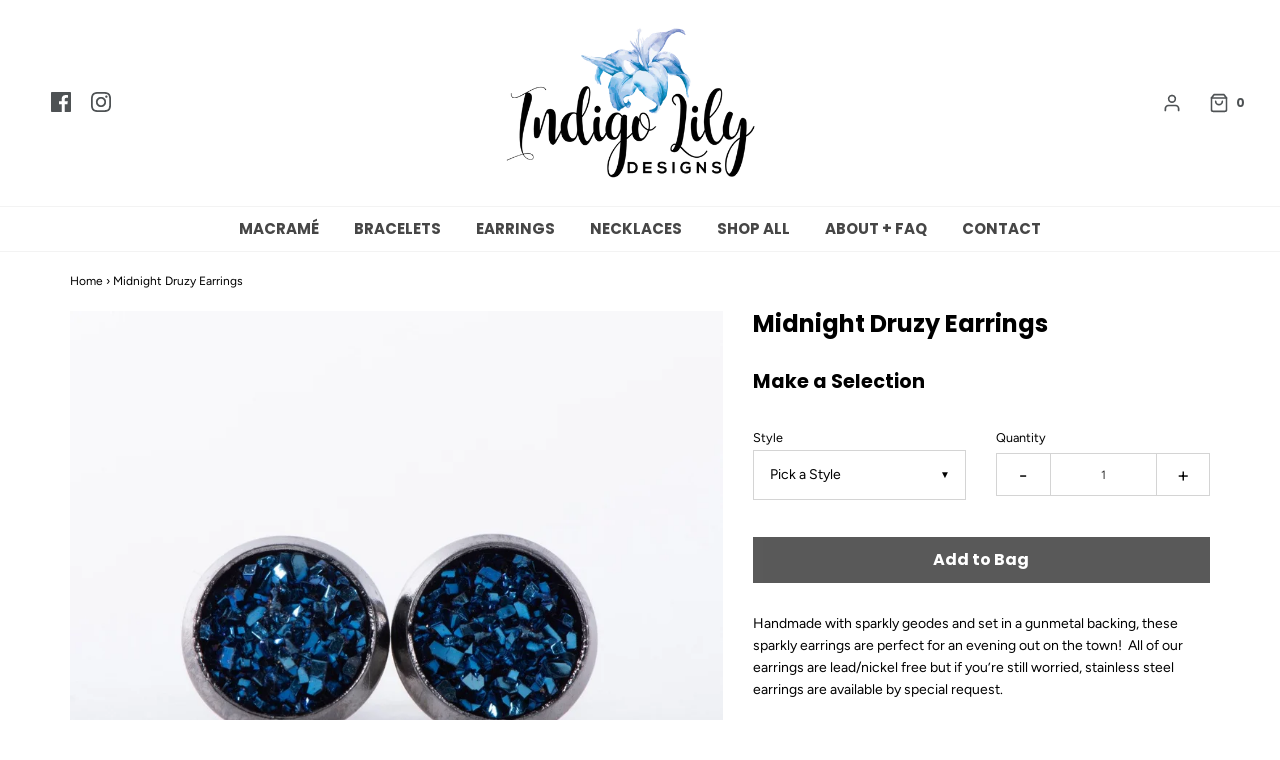

--- FILE ---
content_type: text/html; charset=utf-8
request_url: https://indigolilydesigns.com/products/midnight-druzy-earrings
body_size: 19035
content:
<!DOCTYPE html>
<!--[if lt IE 7 ]><html class="no-js ie ie6" lang="en"> <![endif]-->
<!--[if IE 7 ]><html class="no-js ie ie7" lang="en"> <![endif]-->
<!--[if IE 8 ]><html class="no-js ie ie8" lang="en"> <![endif]-->
<!--[if (gte IE 9)|!(IE)]><!-->
<html class="no-js" lang="en">
<!--<![endif]-->

<head>

	<meta charset="utf-8">

	<!--[if lt IE 9]>
		<script src="//html5shim.googlecode.com/svn/trunk/html5.js"></script>
	<![endif]-->

	<title>
		Midnight Druzy Earrings &ndash; Indigo Lily Designs
	</title>

	<script type="text/javascript">
		document.documentElement.className = document.documentElement.className.replace('no-js', 'js');
	</script>

	
	<meta name="description" content="Handmade with sparkly geodes and set in a gunmetal backing, these sparkly earrings are perfect for an evening out on the town!  All of our earrings are lead/nickel free but if you’re still worried, stainless steel earrings are available by special request.  ">
	

	
		<meta name="viewport" content="width=device-width, initial-scale=1, maximum-scale=1, user-scalable=0" />
	

	<meta property="og:site_name" content="Indigo Lily Designs">
<meta property="og:url" content="https://indigolilydesigns.com/products/midnight-druzy-earrings">
<meta property="og:title" content="Midnight Druzy Earrings">
<meta property="og:type" content="product">
<meta property="og:description" content="Handmade with sparkly geodes and set in a gunmetal backing, these sparkly earrings are perfect for an evening out on the town!  All of our earrings are lead/nickel free but if you’re still worried, stainless steel earrings are available by special request.  "><meta property="og:price:amount" content="12.99">
  <meta property="og:price:currency" content="CAD"><meta property="og:image" content="http://indigolilydesigns.com/cdn/shop/products/Indigo_Lily_Designs_Midnight_Blue_Druzy-_8mm_leverback_earrings_2_1024x1024.jpg?v=1581810696"><meta property="og:image" content="http://indigolilydesigns.com/cdn/shop/products/Indigo_Lily_Designs_Midnight_Blue_Druzy-_10mm_stud_earrings_1024x1024.jpg?v=1581810696"><meta property="og:image" content="http://indigolilydesigns.com/cdn/shop/products/Indigo_Lily_Designs_Midnight_Blue_Druzy-_8mm_leverback_earrings_1024x1024.jpg?v=1581810696">
<meta property="og:image:secure_url" content="https://indigolilydesigns.com/cdn/shop/products/Indigo_Lily_Designs_Midnight_Blue_Druzy-_8mm_leverback_earrings_2_1024x1024.jpg?v=1581810696"><meta property="og:image:secure_url" content="https://indigolilydesigns.com/cdn/shop/products/Indigo_Lily_Designs_Midnight_Blue_Druzy-_10mm_stud_earrings_1024x1024.jpg?v=1581810696"><meta property="og:image:secure_url" content="https://indigolilydesigns.com/cdn/shop/products/Indigo_Lily_Designs_Midnight_Blue_Druzy-_8mm_leverback_earrings_1024x1024.jpg?v=1581810696">

<meta name="twitter:site" content="@">
<meta name="twitter:card" content="summary_large_image">
<meta name="twitter:title" content="Midnight Druzy Earrings">
<meta name="twitter:description" content="Handmade with sparkly geodes and set in a gunmetal backing, these sparkly earrings are perfect for an evening out on the town!  All of our earrings are lead/nickel free but if you’re still worried, stainless steel earrings are available by special request.  ">

	<link rel="canonical" href="https://indigolilydesigns.com/products/midnight-druzy-earrings" />

	<!-- CSS -->
	<link href="//indigolilydesigns.com/cdn/shop/t/4/assets/plugins.css?v=137789390639756898661759259790" rel="stylesheet" type="text/css" media="all" /> <link href="//indigolilydesigns.com/cdn/shop/t/4/assets/style.scss.css?v=57643730364237321711759259791" rel="stylesheet" type="text/css" media="all" />

	



	
		<link rel="shortcut icon" href="//indigolilydesigns.com/cdn/shop/files/logo_2_32x32.png?v=1613730011" type="image/png">
	

	<link rel="sitemap" type="application/xml" title="Sitemap" href="/sitemap.xml" />

	<script>window.performance && window.performance.mark && window.performance.mark('shopify.content_for_header.start');</script><meta name="facebook-domain-verification" content="3c9mgfs8iz4f7t382mbaypg0egl3bj">
<meta id="shopify-digital-wallet" name="shopify-digital-wallet" content="/30787371145/digital_wallets/dialog">
<meta name="shopify-checkout-api-token" content="babe81355652fd8fb923e3bcb4209da6">
<link rel="alternate" type="application/json+oembed" href="https://indigolilydesigns.com/products/midnight-druzy-earrings.oembed">
<script async="async" src="/checkouts/internal/preloads.js?locale=en-CA"></script>
<link rel="preconnect" href="https://shop.app" crossorigin="anonymous">
<script async="async" src="https://shop.app/checkouts/internal/preloads.js?locale=en-CA&shop_id=30787371145" crossorigin="anonymous"></script>
<script id="apple-pay-shop-capabilities" type="application/json">{"shopId":30787371145,"countryCode":"CA","currencyCode":"CAD","merchantCapabilities":["supports3DS"],"merchantId":"gid:\/\/shopify\/Shop\/30787371145","merchantName":"Indigo Lily Designs","requiredBillingContactFields":["postalAddress","email"],"requiredShippingContactFields":["postalAddress","email"],"shippingType":"shipping","supportedNetworks":["visa","masterCard","amex","discover","interac","jcb"],"total":{"type":"pending","label":"Indigo Lily Designs","amount":"1.00"},"shopifyPaymentsEnabled":true,"supportsSubscriptions":true}</script>
<script id="shopify-features" type="application/json">{"accessToken":"babe81355652fd8fb923e3bcb4209da6","betas":["rich-media-storefront-analytics"],"domain":"indigolilydesigns.com","predictiveSearch":true,"shopId":30787371145,"locale":"en"}</script>
<script>var Shopify = Shopify || {};
Shopify.shop = "indigo-lily-design.myshopify.com";
Shopify.locale = "en";
Shopify.currency = {"active":"CAD","rate":"1.0"};
Shopify.country = "CA";
Shopify.theme = {"name":"Indigo Lily Designs","id":88146837641,"schema_name":"Envy","schema_version":"23.0.1","theme_store_id":411,"role":"main"};
Shopify.theme.handle = "null";
Shopify.theme.style = {"id":null,"handle":null};
Shopify.cdnHost = "indigolilydesigns.com/cdn";
Shopify.routes = Shopify.routes || {};
Shopify.routes.root = "/";</script>
<script type="module">!function(o){(o.Shopify=o.Shopify||{}).modules=!0}(window);</script>
<script>!function(o){function n(){var o=[];function n(){o.push(Array.prototype.slice.apply(arguments))}return n.q=o,n}var t=o.Shopify=o.Shopify||{};t.loadFeatures=n(),t.autoloadFeatures=n()}(window);</script>
<script>
  window.ShopifyPay = window.ShopifyPay || {};
  window.ShopifyPay.apiHost = "shop.app\/pay";
  window.ShopifyPay.redirectState = null;
</script>
<script id="shop-js-analytics" type="application/json">{"pageType":"product"}</script>
<script defer="defer" async type="module" src="//indigolilydesigns.com/cdn/shopifycloud/shop-js/modules/v2/client.init-shop-cart-sync_BN7fPSNr.en.esm.js"></script>
<script defer="defer" async type="module" src="//indigolilydesigns.com/cdn/shopifycloud/shop-js/modules/v2/chunk.common_Cbph3Kss.esm.js"></script>
<script defer="defer" async type="module" src="//indigolilydesigns.com/cdn/shopifycloud/shop-js/modules/v2/chunk.modal_DKumMAJ1.esm.js"></script>
<script type="module">
  await import("//indigolilydesigns.com/cdn/shopifycloud/shop-js/modules/v2/client.init-shop-cart-sync_BN7fPSNr.en.esm.js");
await import("//indigolilydesigns.com/cdn/shopifycloud/shop-js/modules/v2/chunk.common_Cbph3Kss.esm.js");
await import("//indigolilydesigns.com/cdn/shopifycloud/shop-js/modules/v2/chunk.modal_DKumMAJ1.esm.js");

  window.Shopify.SignInWithShop?.initShopCartSync?.({"fedCMEnabled":true,"windoidEnabled":true});

</script>
<script>
  window.Shopify = window.Shopify || {};
  if (!window.Shopify.featureAssets) window.Shopify.featureAssets = {};
  window.Shopify.featureAssets['shop-js'] = {"shop-cart-sync":["modules/v2/client.shop-cart-sync_CJVUk8Jm.en.esm.js","modules/v2/chunk.common_Cbph3Kss.esm.js","modules/v2/chunk.modal_DKumMAJ1.esm.js"],"init-fed-cm":["modules/v2/client.init-fed-cm_7Fvt41F4.en.esm.js","modules/v2/chunk.common_Cbph3Kss.esm.js","modules/v2/chunk.modal_DKumMAJ1.esm.js"],"init-shop-email-lookup-coordinator":["modules/v2/client.init-shop-email-lookup-coordinator_Cc088_bR.en.esm.js","modules/v2/chunk.common_Cbph3Kss.esm.js","modules/v2/chunk.modal_DKumMAJ1.esm.js"],"init-windoid":["modules/v2/client.init-windoid_hPopwJRj.en.esm.js","modules/v2/chunk.common_Cbph3Kss.esm.js","modules/v2/chunk.modal_DKumMAJ1.esm.js"],"shop-button":["modules/v2/client.shop-button_B0jaPSNF.en.esm.js","modules/v2/chunk.common_Cbph3Kss.esm.js","modules/v2/chunk.modal_DKumMAJ1.esm.js"],"shop-cash-offers":["modules/v2/client.shop-cash-offers_DPIskqss.en.esm.js","modules/v2/chunk.common_Cbph3Kss.esm.js","modules/v2/chunk.modal_DKumMAJ1.esm.js"],"shop-toast-manager":["modules/v2/client.shop-toast-manager_CK7RT69O.en.esm.js","modules/v2/chunk.common_Cbph3Kss.esm.js","modules/v2/chunk.modal_DKumMAJ1.esm.js"],"init-shop-cart-sync":["modules/v2/client.init-shop-cart-sync_BN7fPSNr.en.esm.js","modules/v2/chunk.common_Cbph3Kss.esm.js","modules/v2/chunk.modal_DKumMAJ1.esm.js"],"init-customer-accounts-sign-up":["modules/v2/client.init-customer-accounts-sign-up_CfPf4CXf.en.esm.js","modules/v2/client.shop-login-button_DeIztwXF.en.esm.js","modules/v2/chunk.common_Cbph3Kss.esm.js","modules/v2/chunk.modal_DKumMAJ1.esm.js"],"pay-button":["modules/v2/client.pay-button_CgIwFSYN.en.esm.js","modules/v2/chunk.common_Cbph3Kss.esm.js","modules/v2/chunk.modal_DKumMAJ1.esm.js"],"init-customer-accounts":["modules/v2/client.init-customer-accounts_DQ3x16JI.en.esm.js","modules/v2/client.shop-login-button_DeIztwXF.en.esm.js","modules/v2/chunk.common_Cbph3Kss.esm.js","modules/v2/chunk.modal_DKumMAJ1.esm.js"],"avatar":["modules/v2/client.avatar_BTnouDA3.en.esm.js"],"init-shop-for-new-customer-accounts":["modules/v2/client.init-shop-for-new-customer-accounts_CsZy_esa.en.esm.js","modules/v2/client.shop-login-button_DeIztwXF.en.esm.js","modules/v2/chunk.common_Cbph3Kss.esm.js","modules/v2/chunk.modal_DKumMAJ1.esm.js"],"shop-follow-button":["modules/v2/client.shop-follow-button_BRMJjgGd.en.esm.js","modules/v2/chunk.common_Cbph3Kss.esm.js","modules/v2/chunk.modal_DKumMAJ1.esm.js"],"checkout-modal":["modules/v2/client.checkout-modal_B9Drz_yf.en.esm.js","modules/v2/chunk.common_Cbph3Kss.esm.js","modules/v2/chunk.modal_DKumMAJ1.esm.js"],"shop-login-button":["modules/v2/client.shop-login-button_DeIztwXF.en.esm.js","modules/v2/chunk.common_Cbph3Kss.esm.js","modules/v2/chunk.modal_DKumMAJ1.esm.js"],"lead-capture":["modules/v2/client.lead-capture_DXYzFM3R.en.esm.js","modules/v2/chunk.common_Cbph3Kss.esm.js","modules/v2/chunk.modal_DKumMAJ1.esm.js"],"shop-login":["modules/v2/client.shop-login_CA5pJqmO.en.esm.js","modules/v2/chunk.common_Cbph3Kss.esm.js","modules/v2/chunk.modal_DKumMAJ1.esm.js"],"payment-terms":["modules/v2/client.payment-terms_BxzfvcZJ.en.esm.js","modules/v2/chunk.common_Cbph3Kss.esm.js","modules/v2/chunk.modal_DKumMAJ1.esm.js"]};
</script>
<script>(function() {
  var isLoaded = false;
  function asyncLoad() {
    if (isLoaded) return;
    isLoaded = true;
    var urls = ["https:\/\/cdn.nfcube.com\/instafeed-084a258223494ceb2b05d9142ec5c61b.js?shop=indigo-lily-design.myshopify.com"];
    for (var i = 0; i < urls.length; i++) {
      var s = document.createElement('script');
      s.type = 'text/javascript';
      s.async = true;
      s.src = urls[i];
      var x = document.getElementsByTagName('script')[0];
      x.parentNode.insertBefore(s, x);
    }
  };
  if(window.attachEvent) {
    window.attachEvent('onload', asyncLoad);
  } else {
    window.addEventListener('load', asyncLoad, false);
  }
})();</script>
<script id="__st">var __st={"a":30787371145,"offset":-18000,"reqid":"afe35c82-e3ab-4416-a4b8-6674b12594f9-1769992070","pageurl":"indigolilydesigns.com\/products\/midnight-druzy-earrings","u":"f03a29b4620d","p":"product","rtyp":"product","rid":4565819359369};</script>
<script>window.ShopifyPaypalV4VisibilityTracking = true;</script>
<script id="captcha-bootstrap">!function(){'use strict';const t='contact',e='account',n='new_comment',o=[[t,t],['blogs',n],['comments',n],[t,'customer']],c=[[e,'customer_login'],[e,'guest_login'],[e,'recover_customer_password'],[e,'create_customer']],r=t=>t.map((([t,e])=>`form[action*='/${t}']:not([data-nocaptcha='true']) input[name='form_type'][value='${e}']`)).join(','),a=t=>()=>t?[...document.querySelectorAll(t)].map((t=>t.form)):[];function s(){const t=[...o],e=r(t);return a(e)}const i='password',u='form_key',d=['recaptcha-v3-token','g-recaptcha-response','h-captcha-response',i],f=()=>{try{return window.sessionStorage}catch{return}},m='__shopify_v',_=t=>t.elements[u];function p(t,e,n=!1){try{const o=window.sessionStorage,c=JSON.parse(o.getItem(e)),{data:r}=function(t){const{data:e,action:n}=t;return t[m]||n?{data:e,action:n}:{data:t,action:n}}(c);for(const[e,n]of Object.entries(r))t.elements[e]&&(t.elements[e].value=n);n&&o.removeItem(e)}catch(o){console.error('form repopulation failed',{error:o})}}const l='form_type',E='cptcha';function T(t){t.dataset[E]=!0}const w=window,h=w.document,L='Shopify',v='ce_forms',y='captcha';let A=!1;((t,e)=>{const n=(g='f06e6c50-85a8-45c8-87d0-21a2b65856fe',I='https://cdn.shopify.com/shopifycloud/storefront-forms-hcaptcha/ce_storefront_forms_captcha_hcaptcha.v1.5.2.iife.js',D={infoText:'Protected by hCaptcha',privacyText:'Privacy',termsText:'Terms'},(t,e,n)=>{const o=w[L][v],c=o.bindForm;if(c)return c(t,g,e,D).then(n);var r;o.q.push([[t,g,e,D],n]),r=I,A||(h.body.append(Object.assign(h.createElement('script'),{id:'captcha-provider',async:!0,src:r})),A=!0)});var g,I,D;w[L]=w[L]||{},w[L][v]=w[L][v]||{},w[L][v].q=[],w[L][y]=w[L][y]||{},w[L][y].protect=function(t,e){n(t,void 0,e),T(t)},Object.freeze(w[L][y]),function(t,e,n,w,h,L){const[v,y,A,g]=function(t,e,n){const i=e?o:[],u=t?c:[],d=[...i,...u],f=r(d),m=r(i),_=r(d.filter((([t,e])=>n.includes(e))));return[a(f),a(m),a(_),s()]}(w,h,L),I=t=>{const e=t.target;return e instanceof HTMLFormElement?e:e&&e.form},D=t=>v().includes(t);t.addEventListener('submit',(t=>{const e=I(t);if(!e)return;const n=D(e)&&!e.dataset.hcaptchaBound&&!e.dataset.recaptchaBound,o=_(e),c=g().includes(e)&&(!o||!o.value);(n||c)&&t.preventDefault(),c&&!n&&(function(t){try{if(!f())return;!function(t){const e=f();if(!e)return;const n=_(t);if(!n)return;const o=n.value;o&&e.removeItem(o)}(t);const e=Array.from(Array(32),(()=>Math.random().toString(36)[2])).join('');!function(t,e){_(t)||t.append(Object.assign(document.createElement('input'),{type:'hidden',name:u})),t.elements[u].value=e}(t,e),function(t,e){const n=f();if(!n)return;const o=[...t.querySelectorAll(`input[type='${i}']`)].map((({name:t})=>t)),c=[...d,...o],r={};for(const[a,s]of new FormData(t).entries())c.includes(a)||(r[a]=s);n.setItem(e,JSON.stringify({[m]:1,action:t.action,data:r}))}(t,e)}catch(e){console.error('failed to persist form',e)}}(e),e.submit())}));const S=(t,e)=>{t&&!t.dataset[E]&&(n(t,e.some((e=>e===t))),T(t))};for(const o of['focusin','change'])t.addEventListener(o,(t=>{const e=I(t);D(e)&&S(e,y())}));const B=e.get('form_key'),M=e.get(l),P=B&&M;t.addEventListener('DOMContentLoaded',(()=>{const t=y();if(P)for(const e of t)e.elements[l].value===M&&p(e,B);[...new Set([...A(),...v().filter((t=>'true'===t.dataset.shopifyCaptcha))])].forEach((e=>S(e,t)))}))}(h,new URLSearchParams(w.location.search),n,t,e,['guest_login'])})(!0,!0)}();</script>
<script integrity="sha256-4kQ18oKyAcykRKYeNunJcIwy7WH5gtpwJnB7kiuLZ1E=" data-source-attribution="shopify.loadfeatures" defer="defer" src="//indigolilydesigns.com/cdn/shopifycloud/storefront/assets/storefront/load_feature-a0a9edcb.js" crossorigin="anonymous"></script>
<script crossorigin="anonymous" defer="defer" src="//indigolilydesigns.com/cdn/shopifycloud/storefront/assets/shopify_pay/storefront-65b4c6d7.js?v=20250812"></script>
<script data-source-attribution="shopify.dynamic_checkout.dynamic.init">var Shopify=Shopify||{};Shopify.PaymentButton=Shopify.PaymentButton||{isStorefrontPortableWallets:!0,init:function(){window.Shopify.PaymentButton.init=function(){};var t=document.createElement("script");t.src="https://indigolilydesigns.com/cdn/shopifycloud/portable-wallets/latest/portable-wallets.en.js",t.type="module",document.head.appendChild(t)}};
</script>
<script data-source-attribution="shopify.dynamic_checkout.buyer_consent">
  function portableWalletsHideBuyerConsent(e){var t=document.getElementById("shopify-buyer-consent"),n=document.getElementById("shopify-subscription-policy-button");t&&n&&(t.classList.add("hidden"),t.setAttribute("aria-hidden","true"),n.removeEventListener("click",e))}function portableWalletsShowBuyerConsent(e){var t=document.getElementById("shopify-buyer-consent"),n=document.getElementById("shopify-subscription-policy-button");t&&n&&(t.classList.remove("hidden"),t.removeAttribute("aria-hidden"),n.addEventListener("click",e))}window.Shopify?.PaymentButton&&(window.Shopify.PaymentButton.hideBuyerConsent=portableWalletsHideBuyerConsent,window.Shopify.PaymentButton.showBuyerConsent=portableWalletsShowBuyerConsent);
</script>
<script data-source-attribution="shopify.dynamic_checkout.cart.bootstrap">document.addEventListener("DOMContentLoaded",(function(){function t(){return document.querySelector("shopify-accelerated-checkout-cart, shopify-accelerated-checkout")}if(t())Shopify.PaymentButton.init();else{new MutationObserver((function(e,n){t()&&(Shopify.PaymentButton.init(),n.disconnect())})).observe(document.body,{childList:!0,subtree:!0})}}));
</script>
<link id="shopify-accelerated-checkout-styles" rel="stylesheet" media="screen" href="https://indigolilydesigns.com/cdn/shopifycloud/portable-wallets/latest/accelerated-checkout-backwards-compat.css" crossorigin="anonymous">
<style id="shopify-accelerated-checkout-cart">
        #shopify-buyer-consent {
  margin-top: 1em;
  display: inline-block;
  width: 100%;
}

#shopify-buyer-consent.hidden {
  display: none;
}

#shopify-subscription-policy-button {
  background: none;
  border: none;
  padding: 0;
  text-decoration: underline;
  font-size: inherit;
  cursor: pointer;
}

#shopify-subscription-policy-button::before {
  box-shadow: none;
}

      </style>

<script>window.performance && window.performance.mark && window.performance.mark('shopify.content_for_header.end');</script>

	<script type="text/javascript">
	window.lazySizesConfig = window.lazySizesConfig || {};
	window.lazySizesConfig.rias = window.lazySizesConfig.rias || {};

	// configure available widths to replace with the {width} placeholder
	window.lazySizesConfig.rias.widths = [150, 300, 600, 900, 1200, 1500, 1800, 2100];
	</script>

	

	<script src="//indigolilydesigns.com/cdn/shop/t/4/assets/jquery-3.3.1.min.js?v=23846495244194134081581814349" type="text/javascript"></script>
	<script src="//indigolilydesigns.com/cdn/shop/t/4/assets/plugins.js?v=94617223701276196871581814354" type="text/javascript"></script>
	<script src="//indigolilydesigns.com/cdn/shop/t/4/assets/custom.js?v=105214305392601198951581814355" type="text/javascript"></script>
	<script src="//indigolilydesigns.com/cdn/shop/t/4/assets/sections.js?v=163799759063962525661583346509" type="text/javascript"></script>

<script src="https://cdn.shopify.com/extensions/6c66d7d0-f631-46bf-8039-ad48ac607ad6/forms-2301/assets/shopify-forms-loader.js" type="text/javascript" defer="defer"></script>
<link href="https://monorail-edge.shopifysvc.com" rel="dns-prefetch">
<script>(function(){if ("sendBeacon" in navigator && "performance" in window) {try {var session_token_from_headers = performance.getEntriesByType('navigation')[0].serverTiming.find(x => x.name == '_s').description;} catch {var session_token_from_headers = undefined;}var session_cookie_matches = document.cookie.match(/_shopify_s=([^;]*)/);var session_token_from_cookie = session_cookie_matches && session_cookie_matches.length === 2 ? session_cookie_matches[1] : "";var session_token = session_token_from_headers || session_token_from_cookie || "";function handle_abandonment_event(e) {var entries = performance.getEntries().filter(function(entry) {return /monorail-edge.shopifysvc.com/.test(entry.name);});if (!window.abandonment_tracked && entries.length === 0) {window.abandonment_tracked = true;var currentMs = Date.now();var navigation_start = performance.timing.navigationStart;var payload = {shop_id: 30787371145,url: window.location.href,navigation_start,duration: currentMs - navigation_start,session_token,page_type: "product"};window.navigator.sendBeacon("https://monorail-edge.shopifysvc.com/v1/produce", JSON.stringify({schema_id: "online_store_buyer_site_abandonment/1.1",payload: payload,metadata: {event_created_at_ms: currentMs,event_sent_at_ms: currentMs}}));}}window.addEventListener('pagehide', handle_abandonment_event);}}());</script>
<script id="web-pixels-manager-setup">(function e(e,d,r,n,o){if(void 0===o&&(o={}),!Boolean(null===(a=null===(i=window.Shopify)||void 0===i?void 0:i.analytics)||void 0===a?void 0:a.replayQueue)){var i,a;window.Shopify=window.Shopify||{};var t=window.Shopify;t.analytics=t.analytics||{};var s=t.analytics;s.replayQueue=[],s.publish=function(e,d,r){return s.replayQueue.push([e,d,r]),!0};try{self.performance.mark("wpm:start")}catch(e){}var l=function(){var e={modern:/Edge?\/(1{2}[4-9]|1[2-9]\d|[2-9]\d{2}|\d{4,})\.\d+(\.\d+|)|Firefox\/(1{2}[4-9]|1[2-9]\d|[2-9]\d{2}|\d{4,})\.\d+(\.\d+|)|Chrom(ium|e)\/(9{2}|\d{3,})\.\d+(\.\d+|)|(Maci|X1{2}).+ Version\/(15\.\d+|(1[6-9]|[2-9]\d|\d{3,})\.\d+)([,.]\d+|)( \(\w+\)|)( Mobile\/\w+|) Safari\/|Chrome.+OPR\/(9{2}|\d{3,})\.\d+\.\d+|(CPU[ +]OS|iPhone[ +]OS|CPU[ +]iPhone|CPU IPhone OS|CPU iPad OS)[ +]+(15[._]\d+|(1[6-9]|[2-9]\d|\d{3,})[._]\d+)([._]\d+|)|Android:?[ /-](13[3-9]|1[4-9]\d|[2-9]\d{2}|\d{4,})(\.\d+|)(\.\d+|)|Android.+Firefox\/(13[5-9]|1[4-9]\d|[2-9]\d{2}|\d{4,})\.\d+(\.\d+|)|Android.+Chrom(ium|e)\/(13[3-9]|1[4-9]\d|[2-9]\d{2}|\d{4,})\.\d+(\.\d+|)|SamsungBrowser\/([2-9]\d|\d{3,})\.\d+/,legacy:/Edge?\/(1[6-9]|[2-9]\d|\d{3,})\.\d+(\.\d+|)|Firefox\/(5[4-9]|[6-9]\d|\d{3,})\.\d+(\.\d+|)|Chrom(ium|e)\/(5[1-9]|[6-9]\d|\d{3,})\.\d+(\.\d+|)([\d.]+$|.*Safari\/(?![\d.]+ Edge\/[\d.]+$))|(Maci|X1{2}).+ Version\/(10\.\d+|(1[1-9]|[2-9]\d|\d{3,})\.\d+)([,.]\d+|)( \(\w+\)|)( Mobile\/\w+|) Safari\/|Chrome.+OPR\/(3[89]|[4-9]\d|\d{3,})\.\d+\.\d+|(CPU[ +]OS|iPhone[ +]OS|CPU[ +]iPhone|CPU IPhone OS|CPU iPad OS)[ +]+(10[._]\d+|(1[1-9]|[2-9]\d|\d{3,})[._]\d+)([._]\d+|)|Android:?[ /-](13[3-9]|1[4-9]\d|[2-9]\d{2}|\d{4,})(\.\d+|)(\.\d+|)|Mobile Safari.+OPR\/([89]\d|\d{3,})\.\d+\.\d+|Android.+Firefox\/(13[5-9]|1[4-9]\d|[2-9]\d{2}|\d{4,})\.\d+(\.\d+|)|Android.+Chrom(ium|e)\/(13[3-9]|1[4-9]\d|[2-9]\d{2}|\d{4,})\.\d+(\.\d+|)|Android.+(UC? ?Browser|UCWEB|U3)[ /]?(15\.([5-9]|\d{2,})|(1[6-9]|[2-9]\d|\d{3,})\.\d+)\.\d+|SamsungBrowser\/(5\.\d+|([6-9]|\d{2,})\.\d+)|Android.+MQ{2}Browser\/(14(\.(9|\d{2,})|)|(1[5-9]|[2-9]\d|\d{3,})(\.\d+|))(\.\d+|)|K[Aa][Ii]OS\/(3\.\d+|([4-9]|\d{2,})\.\d+)(\.\d+|)/},d=e.modern,r=e.legacy,n=navigator.userAgent;return n.match(d)?"modern":n.match(r)?"legacy":"unknown"}(),u="modern"===l?"modern":"legacy",c=(null!=n?n:{modern:"",legacy:""})[u],f=function(e){return[e.baseUrl,"/wpm","/b",e.hashVersion,"modern"===e.buildTarget?"m":"l",".js"].join("")}({baseUrl:d,hashVersion:r,buildTarget:u}),m=function(e){var d=e.version,r=e.bundleTarget,n=e.surface,o=e.pageUrl,i=e.monorailEndpoint;return{emit:function(e){var a=e.status,t=e.errorMsg,s=(new Date).getTime(),l=JSON.stringify({metadata:{event_sent_at_ms:s},events:[{schema_id:"web_pixels_manager_load/3.1",payload:{version:d,bundle_target:r,page_url:o,status:a,surface:n,error_msg:t},metadata:{event_created_at_ms:s}}]});if(!i)return console&&console.warn&&console.warn("[Web Pixels Manager] No Monorail endpoint provided, skipping logging."),!1;try{return self.navigator.sendBeacon.bind(self.navigator)(i,l)}catch(e){}var u=new XMLHttpRequest;try{return u.open("POST",i,!0),u.setRequestHeader("Content-Type","text/plain"),u.send(l),!0}catch(e){return console&&console.warn&&console.warn("[Web Pixels Manager] Got an unhandled error while logging to Monorail."),!1}}}}({version:r,bundleTarget:l,surface:e.surface,pageUrl:self.location.href,monorailEndpoint:e.monorailEndpoint});try{o.browserTarget=l,function(e){var d=e.src,r=e.async,n=void 0===r||r,o=e.onload,i=e.onerror,a=e.sri,t=e.scriptDataAttributes,s=void 0===t?{}:t,l=document.createElement("script"),u=document.querySelector("head"),c=document.querySelector("body");if(l.async=n,l.src=d,a&&(l.integrity=a,l.crossOrigin="anonymous"),s)for(var f in s)if(Object.prototype.hasOwnProperty.call(s,f))try{l.dataset[f]=s[f]}catch(e){}if(o&&l.addEventListener("load",o),i&&l.addEventListener("error",i),u)u.appendChild(l);else{if(!c)throw new Error("Did not find a head or body element to append the script");c.appendChild(l)}}({src:f,async:!0,onload:function(){if(!function(){var e,d;return Boolean(null===(d=null===(e=window.Shopify)||void 0===e?void 0:e.analytics)||void 0===d?void 0:d.initialized)}()){var d=window.webPixelsManager.init(e)||void 0;if(d){var r=window.Shopify.analytics;r.replayQueue.forEach((function(e){var r=e[0],n=e[1],o=e[2];d.publishCustomEvent(r,n,o)})),r.replayQueue=[],r.publish=d.publishCustomEvent,r.visitor=d.visitor,r.initialized=!0}}},onerror:function(){return m.emit({status:"failed",errorMsg:"".concat(f," has failed to load")})},sri:function(e){var d=/^sha384-[A-Za-z0-9+/=]+$/;return"string"==typeof e&&d.test(e)}(c)?c:"",scriptDataAttributes:o}),m.emit({status:"loading"})}catch(e){m.emit({status:"failed",errorMsg:(null==e?void 0:e.message)||"Unknown error"})}}})({shopId: 30787371145,storefrontBaseUrl: "https://indigolilydesigns.com",extensionsBaseUrl: "https://extensions.shopifycdn.com/cdn/shopifycloud/web-pixels-manager",monorailEndpoint: "https://monorail-edge.shopifysvc.com/unstable/produce_batch",surface: "storefront-renderer",enabledBetaFlags: ["2dca8a86"],webPixelsConfigList: [{"id":"shopify-app-pixel","configuration":"{}","eventPayloadVersion":"v1","runtimeContext":"STRICT","scriptVersion":"0450","apiClientId":"shopify-pixel","type":"APP","privacyPurposes":["ANALYTICS","MARKETING"]},{"id":"shopify-custom-pixel","eventPayloadVersion":"v1","runtimeContext":"LAX","scriptVersion":"0450","apiClientId":"shopify-pixel","type":"CUSTOM","privacyPurposes":["ANALYTICS","MARKETING"]}],isMerchantRequest: false,initData: {"shop":{"name":"Indigo Lily Designs","paymentSettings":{"currencyCode":"CAD"},"myshopifyDomain":"indigo-lily-design.myshopify.com","countryCode":"CA","storefrontUrl":"https:\/\/indigolilydesigns.com"},"customer":null,"cart":null,"checkout":null,"productVariants":[{"price":{"amount":12.99,"currencyCode":"CAD"},"product":{"title":"Midnight Druzy Earrings","vendor":"Indigo Lily Designs","id":"4565819359369","untranslatedTitle":"Midnight Druzy Earrings","url":"\/products\/midnight-druzy-earrings","type":"Earrings"},"id":"32267350245513","image":{"src":"\/\/indigolilydesigns.com\/cdn\/shop\/products\/Indigo_Lily_Designs_Midnight_Blue_Druzy-_8mm_leverback_earrings_2.jpg?v=1581810696"},"sku":"","title":"8mm Studs","untranslatedTitle":"8mm Studs"},{"price":{"amount":14.99,"currencyCode":"CAD"},"product":{"title":"Midnight Druzy Earrings","vendor":"Indigo Lily Designs","id":"4565819359369","untranslatedTitle":"Midnight Druzy Earrings","url":"\/products\/midnight-druzy-earrings","type":"Earrings"},"id":"32267350278281","image":{"src":"\/\/indigolilydesigns.com\/cdn\/shop\/products\/Indigo_Lily_Designs_Midnight_Blue_Druzy-_10mm_stud_earrings.jpg?v=1581810696"},"sku":"","title":"10mm Studs","untranslatedTitle":"10mm Studs"},{"price":{"amount":12.99,"currencyCode":"CAD"},"product":{"title":"Midnight Druzy Earrings","vendor":"Indigo Lily Designs","id":"4565819359369","untranslatedTitle":"Midnight Druzy Earrings","url":"\/products\/midnight-druzy-earrings","type":"Earrings"},"id":"32267350311049","image":{"src":"\/\/indigolilydesigns.com\/cdn\/shop\/products\/Indigo_Lily_Designs_Midnight_Blue_Druzy-_8mm_leverback_earrings.jpg?v=1581810696"},"sku":"","title":"8mm Leverbacks","untranslatedTitle":"8mm Leverbacks"},{"price":{"amount":16.99,"currencyCode":"CAD"},"product":{"title":"Midnight Druzy Earrings","vendor":"Indigo Lily Designs","id":"4565819359369","untranslatedTitle":"Midnight Druzy Earrings","url":"\/products\/midnight-druzy-earrings","type":"Earrings"},"id":"32267350343817","image":{"src":"\/\/indigolilydesigns.com\/cdn\/shop\/products\/Round_2_Indigo_Lily_Products.jpg?v=1581810832"},"sku":"","title":"12mm Leverbacks","untranslatedTitle":"12mm Leverbacks"}],"purchasingCompany":null},},"https://indigolilydesigns.com/cdn","1d2a099fw23dfb22ep557258f5m7a2edbae",{"modern":"","legacy":""},{"shopId":"30787371145","storefrontBaseUrl":"https:\/\/indigolilydesigns.com","extensionBaseUrl":"https:\/\/extensions.shopifycdn.com\/cdn\/shopifycloud\/web-pixels-manager","surface":"storefront-renderer","enabledBetaFlags":"[\"2dca8a86\"]","isMerchantRequest":"false","hashVersion":"1d2a099fw23dfb22ep557258f5m7a2edbae","publish":"custom","events":"[[\"page_viewed\",{}],[\"product_viewed\",{\"productVariant\":{\"price\":{\"amount\":12.99,\"currencyCode\":\"CAD\"},\"product\":{\"title\":\"Midnight Druzy Earrings\",\"vendor\":\"Indigo Lily Designs\",\"id\":\"4565819359369\",\"untranslatedTitle\":\"Midnight Druzy Earrings\",\"url\":\"\/products\/midnight-druzy-earrings\",\"type\":\"Earrings\"},\"id\":\"32267350245513\",\"image\":{\"src\":\"\/\/indigolilydesigns.com\/cdn\/shop\/products\/Indigo_Lily_Designs_Midnight_Blue_Druzy-_8mm_leverback_earrings_2.jpg?v=1581810696\"},\"sku\":\"\",\"title\":\"8mm Studs\",\"untranslatedTitle\":\"8mm Studs\"}}]]"});</script><script>
  window.ShopifyAnalytics = window.ShopifyAnalytics || {};
  window.ShopifyAnalytics.meta = window.ShopifyAnalytics.meta || {};
  window.ShopifyAnalytics.meta.currency = 'CAD';
  var meta = {"product":{"id":4565819359369,"gid":"gid:\/\/shopify\/Product\/4565819359369","vendor":"Indigo Lily Designs","type":"Earrings","handle":"midnight-druzy-earrings","variants":[{"id":32267350245513,"price":1299,"name":"Midnight Druzy Earrings - 8mm Studs","public_title":"8mm Studs","sku":""},{"id":32267350278281,"price":1499,"name":"Midnight Druzy Earrings - 10mm Studs","public_title":"10mm Studs","sku":""},{"id":32267350311049,"price":1299,"name":"Midnight Druzy Earrings - 8mm Leverbacks","public_title":"8mm Leverbacks","sku":""},{"id":32267350343817,"price":1699,"name":"Midnight Druzy Earrings - 12mm Leverbacks","public_title":"12mm Leverbacks","sku":""}],"remote":false},"page":{"pageType":"product","resourceType":"product","resourceId":4565819359369,"requestId":"afe35c82-e3ab-4416-a4b8-6674b12594f9-1769992070"}};
  for (var attr in meta) {
    window.ShopifyAnalytics.meta[attr] = meta[attr];
  }
</script>
<script class="analytics">
  (function () {
    var customDocumentWrite = function(content) {
      var jquery = null;

      if (window.jQuery) {
        jquery = window.jQuery;
      } else if (window.Checkout && window.Checkout.$) {
        jquery = window.Checkout.$;
      }

      if (jquery) {
        jquery('body').append(content);
      }
    };

    var hasLoggedConversion = function(token) {
      if (token) {
        return document.cookie.indexOf('loggedConversion=' + token) !== -1;
      }
      return false;
    }

    var setCookieIfConversion = function(token) {
      if (token) {
        var twoMonthsFromNow = new Date(Date.now());
        twoMonthsFromNow.setMonth(twoMonthsFromNow.getMonth() + 2);

        document.cookie = 'loggedConversion=' + token + '; expires=' + twoMonthsFromNow;
      }
    }

    var trekkie = window.ShopifyAnalytics.lib = window.trekkie = window.trekkie || [];
    if (trekkie.integrations) {
      return;
    }
    trekkie.methods = [
      'identify',
      'page',
      'ready',
      'track',
      'trackForm',
      'trackLink'
    ];
    trekkie.factory = function(method) {
      return function() {
        var args = Array.prototype.slice.call(arguments);
        args.unshift(method);
        trekkie.push(args);
        return trekkie;
      };
    };
    for (var i = 0; i < trekkie.methods.length; i++) {
      var key = trekkie.methods[i];
      trekkie[key] = trekkie.factory(key);
    }
    trekkie.load = function(config) {
      trekkie.config = config || {};
      trekkie.config.initialDocumentCookie = document.cookie;
      var first = document.getElementsByTagName('script')[0];
      var script = document.createElement('script');
      script.type = 'text/javascript';
      script.onerror = function(e) {
        var scriptFallback = document.createElement('script');
        scriptFallback.type = 'text/javascript';
        scriptFallback.onerror = function(error) {
                var Monorail = {
      produce: function produce(monorailDomain, schemaId, payload) {
        var currentMs = new Date().getTime();
        var event = {
          schema_id: schemaId,
          payload: payload,
          metadata: {
            event_created_at_ms: currentMs,
            event_sent_at_ms: currentMs
          }
        };
        return Monorail.sendRequest("https://" + monorailDomain + "/v1/produce", JSON.stringify(event));
      },
      sendRequest: function sendRequest(endpointUrl, payload) {
        // Try the sendBeacon API
        if (window && window.navigator && typeof window.navigator.sendBeacon === 'function' && typeof window.Blob === 'function' && !Monorail.isIos12()) {
          var blobData = new window.Blob([payload], {
            type: 'text/plain'
          });

          if (window.navigator.sendBeacon(endpointUrl, blobData)) {
            return true;
          } // sendBeacon was not successful

        } // XHR beacon

        var xhr = new XMLHttpRequest();

        try {
          xhr.open('POST', endpointUrl);
          xhr.setRequestHeader('Content-Type', 'text/plain');
          xhr.send(payload);
        } catch (e) {
          console.log(e);
        }

        return false;
      },
      isIos12: function isIos12() {
        return window.navigator.userAgent.lastIndexOf('iPhone; CPU iPhone OS 12_') !== -1 || window.navigator.userAgent.lastIndexOf('iPad; CPU OS 12_') !== -1;
      }
    };
    Monorail.produce('monorail-edge.shopifysvc.com',
      'trekkie_storefront_load_errors/1.1',
      {shop_id: 30787371145,
      theme_id: 88146837641,
      app_name: "storefront",
      context_url: window.location.href,
      source_url: "//indigolilydesigns.com/cdn/s/trekkie.storefront.c59ea00e0474b293ae6629561379568a2d7c4bba.min.js"});

        };
        scriptFallback.async = true;
        scriptFallback.src = '//indigolilydesigns.com/cdn/s/trekkie.storefront.c59ea00e0474b293ae6629561379568a2d7c4bba.min.js';
        first.parentNode.insertBefore(scriptFallback, first);
      };
      script.async = true;
      script.src = '//indigolilydesigns.com/cdn/s/trekkie.storefront.c59ea00e0474b293ae6629561379568a2d7c4bba.min.js';
      first.parentNode.insertBefore(script, first);
    };
    trekkie.load(
      {"Trekkie":{"appName":"storefront","development":false,"defaultAttributes":{"shopId":30787371145,"isMerchantRequest":null,"themeId":88146837641,"themeCityHash":"16707822586034274438","contentLanguage":"en","currency":"CAD","eventMetadataId":"80b5caa7-87cf-48a8-9f0f-080ad85c6765"},"isServerSideCookieWritingEnabled":true,"monorailRegion":"shop_domain","enabledBetaFlags":["65f19447","b5387b81"]},"Session Attribution":{},"S2S":{"facebookCapiEnabled":false,"source":"trekkie-storefront-renderer","apiClientId":580111}}
    );

    var loaded = false;
    trekkie.ready(function() {
      if (loaded) return;
      loaded = true;

      window.ShopifyAnalytics.lib = window.trekkie;

      var originalDocumentWrite = document.write;
      document.write = customDocumentWrite;
      try { window.ShopifyAnalytics.merchantGoogleAnalytics.call(this); } catch(error) {};
      document.write = originalDocumentWrite;

      window.ShopifyAnalytics.lib.page(null,{"pageType":"product","resourceType":"product","resourceId":4565819359369,"requestId":"afe35c82-e3ab-4416-a4b8-6674b12594f9-1769992070","shopifyEmitted":true});

      var match = window.location.pathname.match(/checkouts\/(.+)\/(thank_you|post_purchase)/)
      var token = match? match[1]: undefined;
      if (!hasLoggedConversion(token)) {
        setCookieIfConversion(token);
        window.ShopifyAnalytics.lib.track("Viewed Product",{"currency":"CAD","variantId":32267350245513,"productId":4565819359369,"productGid":"gid:\/\/shopify\/Product\/4565819359369","name":"Midnight Druzy Earrings - 8mm Studs","price":"12.99","sku":"","brand":"Indigo Lily Designs","variant":"8mm Studs","category":"Earrings","nonInteraction":true,"remote":false},undefined,undefined,{"shopifyEmitted":true});
      window.ShopifyAnalytics.lib.track("monorail:\/\/trekkie_storefront_viewed_product\/1.1",{"currency":"CAD","variantId":32267350245513,"productId":4565819359369,"productGid":"gid:\/\/shopify\/Product\/4565819359369","name":"Midnight Druzy Earrings - 8mm Studs","price":"12.99","sku":"","brand":"Indigo Lily Designs","variant":"8mm Studs","category":"Earrings","nonInteraction":true,"remote":false,"referer":"https:\/\/indigolilydesigns.com\/products\/midnight-druzy-earrings"});
      }
    });


        var eventsListenerScript = document.createElement('script');
        eventsListenerScript.async = true;
        eventsListenerScript.src = "//indigolilydesigns.com/cdn/shopifycloud/storefront/assets/shop_events_listener-3da45d37.js";
        document.getElementsByTagName('head')[0].appendChild(eventsListenerScript);

})();</script>
<script
  defer
  src="https://indigolilydesigns.com/cdn/shopifycloud/perf-kit/shopify-perf-kit-3.1.0.min.js"
  data-application="storefront-renderer"
  data-shop-id="30787371145"
  data-render-region="gcp-us-central1"
  data-page-type="product"
  data-theme-instance-id="88146837641"
  data-theme-name="Envy"
  data-theme-version="23.0.1"
  data-monorail-region="shop_domain"
  data-resource-timing-sampling-rate="10"
  data-shs="true"
  data-shs-beacon="true"
  data-shs-export-with-fetch="true"
  data-shs-logs-sample-rate="1"
  data-shs-beacon-endpoint="https://indigolilydesigns.com/api/collect"
></script>
</head>

<body id="midnight-druzy-earrings" class="template-product flexbox-wrapper">

	
		<form action="/cart" method="post" novalidate="" class="cart-drawer-form">
	<div id="cartSlideoutWrapper" class="envy-shopping-right slideout-panel-hidden cart-drawer-right">

		<a href="#" class="slide-menu cart-close-icon cart-menu-close"><i data-feather="x"></i></a>
		<span class="cart-drawer--title custom-font">Your Shopping Bag</span>

		<div class="cart-error-box"></div>

		<div class="cart-empty-box">
			Your bag is empty
		</div>

		<script type="application/template" id="cart-item-template">
			<div class="cart-item">
				<div class="cart-item-image--wrapper">
					<a class="cart-item-link" href="/product">
						<img
							class="cart-item-image"
							src="/product/image.jpg"
							alt=""
						/>
					</a>
				</div>
				<div class="cart-item-details--wrapper">
					<a href="/product" class="cart-item-link cart-item-details--product-title-wrapper">
						<span class="cart-item-product-title"></span>
						<span class="cart-item-variant-title"></span>
					</a>

					<div class="cart-item--quantity-price-wrapper">
						<div class="cart-item--quantity-wrapper">
							<button type="button" class="cart-item-quantity-button cart-item-decrease" data-amount="-1" aria-label="Reduce item quantity by one">-</button>
							<input type="text" class="cart-item-quantity" min="1" pattern="[0-9]*" aria-label="quantity" />
							<button type="button" class="cart-item-quantity-button cart-item-increase" data-amount="1" aria-label="Increase item quantity by one">+</button>
						</div>

						<div class="cart-item-price-wrapper">
							<span class="cart-item-price-original"></span>
							<span class="cart-item-price"></span>
							<span class="cart-item-price-per-unit"></span>
						</div>

						<ul class="order-discount--cart-list" aria-label="Discount"></ul>
					</div>
				</div>
			</div>
		</script>
		<script type="application/json" id="initial-cart">
			{"note":null,"attributes":{},"original_total_price":0,"total_price":0,"total_discount":0,"total_weight":0.0,"item_count":0,"items":[],"requires_shipping":false,"currency":"CAD","items_subtotal_price":0,"cart_level_discount_applications":[],"checkout_charge_amount":0}
		</script>

		<div class="cart-items"></div>

		<div class="ajax-cart--bottom-wrapper">

		
		<div class="ajax-cart--checkout-add-note">
				<p>Send a note to us with your order&hellip;</p>
				<textarea id="note" name="note" class="form-control"></textarea>
		</div>
		

		

		<div class="ajax-cart--cart-discount">
			<div class="cart--order-discount-wrapper custom-font ajax-cart-discount-wrapper"></div>
		</div>

		<div class="ajax-cart--cart-original-price">
			<h5><span class="cart-item-original-total-price"><span class="money">$0.00</span></span></h5>
		</div>

		<div class="ajax-cart--total-price">
			<h4><span class="cart-item-total-price" id="cart-price"><span class="money">$0.00</span></span></h4>
			<span class="cart-item-price-text">total cart value</span>
		</div>

		<div class="slide-checkout-buttons">
			<button type="submit" name="checkout" class="btn btn-success cart-button-checkout">
				<span class="cart-button-checkout-text">Proceed To Checkout</span>
				<div class="cart-button-checkout-spinner lds-dual-ring hide"></div>
			</button>
			
			<a href="#" class="btn btn-default cart-menu-close">Continue Shopping</a><br />
		</div>


		</div>

	</div>
</form>

	

	<div id="main-body">

		<div id="slideout-overlay"></div>

		<div id="shopify-section-announcement-bar" class="shopify-section">


</div>
		<div id="shopify-section-header" class="shopify-section"><style>
  .site-header__logo-image img{
    max-width: 340px!important;
  }

  #main-navigation-wrapper{
    padding: 0px 0;
  }

  #main-navigation-wrapper.mega-menu-wrapper .mega-menu ul.nav li{
    padding-top: 0px;
    padding-bottom: 0px;
  }

  #site-header svg, .sticky-header-wrapper svg {
    height: 20px;
  }

  @media screen and (max-width: 768px) {
    #site-header svg, .sticky-header-wrapper svg {
        height: 24px;
    }
  }

  
      #site-title{
        padding: 5px;
      }

  

</style>







<div class="header-wrapper">


<div class="sticky-header-wrapper">
  <div class="sticky-header-menu hidden-sm hidden-xs">
    
    
  </div>
  <div class="sticky-header-search hidden-sm hidden-xs">
    
  </div>
  <div class="sticky-mobile-header visible-sm visible-xs">
    
  </div>
</div>


<div class="header-logo-wrapper" data-section-id="header" data-section-type="header-section">

<nav id="theme-menu" class="mobile-menu--wrapper slideout-panel-hidden">

  

<script type="application/json" id="mobile-menu-data">
{
    
        
        "macrame": {
            "level": 0,
            "url": "/collections/macrame",
            "title": "Macramé",
            "links": [
                
            ]
        }
        
    
        ,
        "bracelets": {
            "level": 0,
            "url": "/collections/bracelets",
            "title": "Bracelets",
            "links": [
                
            ]
        }
        
    
        ,
        "earrings": {
            "level": 0,
            "url": "/collections/earrings",
            "title": "Earrings",
            "links": [
                
            ]
        }
        
    
        ,
        "necklaces": {
            "level": 0,
            "url": "/collections/necklaces",
            "title": "Necklaces",
            "links": [
                
            ]
        }
        
    
        ,
        "shop-all": {
            "level": 0,
            "url": "/collections/all",
            "title": "Shop All",
            "links": [
                
            ]
        }
        
    
        ,
        "about-faq": {
            "level": 0,
            "url": "/pages/about-faq",
            "title": "About + FAQ",
            "links": [
                
            ]
        }
        
    
        ,
        "contact": {
            "level": 0,
            "url": "/pages/contact",
            "title": "Contact",
            "links": [
                
            ]
        }
        
    
}
</script>

<ul class="mobile-menu mobile-menu-main search-disabled" id="mobile-menu--main-menu">
  <a href="#" class="slide-menu menu-close-icon mobile-menu-close"><i data-feather="x" aria-hidden="true"></i></a>



  
    <li>
      <a href="/collections/macrame" class="custom-font">Macramé</a>
      
    </li>
  
    <li>
      <a href="/collections/bracelets" class="custom-font">Bracelets</a>
      
    </li>
  
    <li>
      <a href="/collections/earrings" class="custom-font">Earrings</a>
      
    </li>
  
    <li>
      <a href="/collections/necklaces" class="custom-font">Necklaces</a>
      
    </li>
  
    <li>
      <a href="/collections/all" class="custom-font">Shop All</a>
      
    </li>
  
    <li>
      <a href="/pages/about-faq" class="custom-font">About + FAQ</a>
      
    </li>
  
    <li>
      <a href="/pages/contact" class="custom-font">Contact</a>
      
    </li>
  

  
    
      <li class="mobile-customer-link custom-font"><a href="https://indigolilydesigns.com/customer_authentication/redirect?locale=en&amp;region_country=CA" id="customer_login_link">Log in</a></li>
      
        <li class="mobile-customer-link custom-font"><a href="https://shopify.com/30787371145/account?locale=en" id="customer_register_link">Create Account</a></li>
      
    
  

  
  

<ul class="sm-icons" class="clearfix">

	
		<li class="sm-facebook">
			<a href="https://www.facebook.com/indigolilydesigns/" target="_blank">
				<svg role="img" viewBox="0 0 24 24" xmlns="http://www.w3.org/2000/svg"><title>Facebook icon</title><path d="M22.676 0H1.324C.593 0 0 .593 0 1.324v21.352C0 23.408.593 24 1.324 24h11.494v-9.294H9.689v-3.621h3.129V8.41c0-3.099 1.894-4.785 4.659-4.785 1.325 0 2.464.097 2.796.141v3.24h-1.921c-1.5 0-1.792.721-1.792 1.771v2.311h3.584l-.465 3.63H16.56V24h6.115c.733 0 1.325-.592 1.325-1.324V1.324C24 .593 23.408 0 22.676 0"/></svg>
			</a>
		</li>
	

	

	
		<li class="sm-instagram">
			<a href="https://www.instagram.com/indigolilydesigns/" target="_blank">
				<svg role="img" viewBox="0 0 24 24" xmlns="http://www.w3.org/2000/svg"><title>Instagram icon</title><path d="M12 0C8.74 0 8.333.015 7.053.072 5.775.132 4.905.333 4.14.63c-.789.306-1.459.717-2.126 1.384S.935 3.35.63 4.14C.333 4.905.131 5.775.072 7.053.012 8.333 0 8.74 0 12s.015 3.667.072 4.947c.06 1.277.261 2.148.558 2.913.306.788.717 1.459 1.384 2.126.667.666 1.336 1.079 2.126 1.384.766.296 1.636.499 2.913.558C8.333 23.988 8.74 24 12 24s3.667-.015 4.947-.072c1.277-.06 2.148-.262 2.913-.558.788-.306 1.459-.718 2.126-1.384.666-.667 1.079-1.335 1.384-2.126.296-.765.499-1.636.558-2.913.06-1.28.072-1.687.072-4.947s-.015-3.667-.072-4.947c-.06-1.277-.262-2.149-.558-2.913-.306-.789-.718-1.459-1.384-2.126C21.319 1.347 20.651.935 19.86.63c-.765-.297-1.636-.499-2.913-.558C15.667.012 15.26 0 12 0zm0 2.16c3.203 0 3.585.016 4.85.071 1.17.055 1.805.249 2.227.415.562.217.96.477 1.382.896.419.42.679.819.896 1.381.164.422.36 1.057.413 2.227.057 1.266.07 1.646.07 4.85s-.015 3.585-.074 4.85c-.061 1.17-.256 1.805-.421 2.227-.224.562-.479.96-.899 1.382-.419.419-.824.679-1.38.896-.42.164-1.065.36-2.235.413-1.274.057-1.649.07-4.859.07-3.211 0-3.586-.015-4.859-.074-1.171-.061-1.816-.256-2.236-.421-.569-.224-.96-.479-1.379-.899-.421-.419-.69-.824-.9-1.38-.165-.42-.359-1.065-.42-2.235-.045-1.26-.061-1.649-.061-4.844 0-3.196.016-3.586.061-4.861.061-1.17.255-1.814.42-2.234.21-.57.479-.96.9-1.381.419-.419.81-.689 1.379-.898.42-.166 1.051-.361 2.221-.421 1.275-.045 1.65-.06 4.859-.06l.045.03zm0 3.678c-3.405 0-6.162 2.76-6.162 6.162 0 3.405 2.76 6.162 6.162 6.162 3.405 0 6.162-2.76 6.162-6.162 0-3.405-2.76-6.162-6.162-6.162zM12 16c-2.21 0-4-1.79-4-4s1.79-4 4-4 4 1.79 4 4-1.79 4-4 4zm7.846-10.405c0 .795-.646 1.44-1.44 1.44-.795 0-1.44-.646-1.44-1.44 0-.794.646-1.439 1.44-1.439.793-.001 1.44.645 1.44 1.439z"/></svg>
			</a>
		</li>
	

	

	

	

	

	

	

	

	

</ul>



</ul>

<ul class="mobile-menu mobile-menu-child mobile-menu-hidden" id="mobile-menu">
    <a href="#" class="slide-menu menu-close-icon mobile-menu-close"><i data-feather="x" aria-hidden="true"></i></a>
    <li aria-haspopup="true">
        <a href="#" class="mobile-menu-back mobile-menu-link">
            <i data-feather="chevron-left" aria-hidden="true"></i>
            <div class="mobile-menu-title custom-font"></div>
        </a>
    </li>
</ul>

<ul class="mobile-menu mobile-menu-grandchild mobile-menu-hidden" id="mobile-submenu">
    <a href="#" class="slide-menu menu-close-icon mobile-menu-close"><i data-feather="x" aria-hidden="true"></i></a>
    <li aria-haspopup="true">
        <a href="#" class="mobile-menu-back mobile-menu-link">
            <i data-feather="chevron-left" aria-hidden="true"></i>
            <div class="mobile-menu-title custom-font"></div>
        </a>
    </li>
</ul>


	
</nav>

<div class="visible-xs mobile-header-wrap">
	<div class="mobile-header--wrapper">
		<div class="mobile-side-column mobile-header-wrap--icons">
			<a href="#theme-menu" class="slide-menu slide-menu-mobile">
        <i id="iconAnim" data-feather="menu"></i>
			</a>
		</div>

		<div class="mobile-logo-column mobile-header-wrap--icons">
			<div class="site-header__logo h1" id="site-title" itemscope itemtype="http://schema.org/Organization">
				


	
		<a href="/" itemprop="url" class="site-header__logo-image">
			
			   












<noscript>
    <img
        class=""
        src="//indigolilydesigns.com/cdn/shop/files/Canadian_Made_Jewelry_Indigo_Lily_Designs_1000x1000.png?v=1613730011"
        data-sizes="auto"
        
            alt=""
        
        itemprop="logo"
    />
</noscript>

<img
    class="lazyload  "
    src="//indigolilydesigns.com/cdn/shop/files/Canadian_Made_Jewelry_Indigo_Lily_Designs_150x.png?v=1613730011"
    data-src="//indigolilydesigns.com/cdn/shop/files/Canadian_Made_Jewelry_Indigo_Lily_Designs_{width}x.png?v=1613730011"
    data-sizes="auto"
    data-aspectratio="2.1818181818181817"
    
    
        alt=""
    
    itemprop="logo"
/>



		</a>

  
  


			</div>
		</div>

		<div class="mobile-side-column mobile-header-wrap--icons mobile-header-right">
			<a href="/cart" class="slide-menu">
				<i data-feather="shopping-bag"></i>
			</a>
		</div>
	</div>
</div>

<header id="site-header" class="clearfix hidden-xs


 header-social-enabled">
  

  <div class="container-fluid">
    <div class="row row--table--desktop">

      

              <div class="logo-placement-within-wrapper">

                <div class="col-md-4 col-sm-12 logo-placement-within-wrapper--indiv">
                  <nav class="navbar" role="navigation" aria-label="Secondary">
                    
                      
                        <div class="header-social-links header-social-links--left">
                          

<ul class="sm-icons" class="clearfix">

	
		<li class="sm-facebook">
			<a href="https://www.facebook.com/indigolilydesigns/" target="_blank">
				<svg role="img" viewBox="0 0 24 24" xmlns="http://www.w3.org/2000/svg"><title>Facebook icon</title><path d="M22.676 0H1.324C.593 0 0 .593 0 1.324v21.352C0 23.408.593 24 1.324 24h11.494v-9.294H9.689v-3.621h3.129V8.41c0-3.099 1.894-4.785 4.659-4.785 1.325 0 2.464.097 2.796.141v3.24h-1.921c-1.5 0-1.792.721-1.792 1.771v2.311h3.584l-.465 3.63H16.56V24h6.115c.733 0 1.325-.592 1.325-1.324V1.324C24 .593 23.408 0 22.676 0"/></svg>
			</a>
		</li>
	

	

	
		<li class="sm-instagram">
			<a href="https://www.instagram.com/indigolilydesigns/" target="_blank">
				<svg role="img" viewBox="0 0 24 24" xmlns="http://www.w3.org/2000/svg"><title>Instagram icon</title><path d="M12 0C8.74 0 8.333.015 7.053.072 5.775.132 4.905.333 4.14.63c-.789.306-1.459.717-2.126 1.384S.935 3.35.63 4.14C.333 4.905.131 5.775.072 7.053.012 8.333 0 8.74 0 12s.015 3.667.072 4.947c.06 1.277.261 2.148.558 2.913.306.788.717 1.459 1.384 2.126.667.666 1.336 1.079 2.126 1.384.766.296 1.636.499 2.913.558C8.333 23.988 8.74 24 12 24s3.667-.015 4.947-.072c1.277-.06 2.148-.262 2.913-.558.788-.306 1.459-.718 2.126-1.384.666-.667 1.079-1.335 1.384-2.126.296-.765.499-1.636.558-2.913.06-1.28.072-1.687.072-4.947s-.015-3.667-.072-4.947c-.06-1.277-.262-2.149-.558-2.913-.306-.789-.718-1.459-1.384-2.126C21.319 1.347 20.651.935 19.86.63c-.765-.297-1.636-.499-2.913-.558C15.667.012 15.26 0 12 0zm0 2.16c3.203 0 3.585.016 4.85.071 1.17.055 1.805.249 2.227.415.562.217.96.477 1.382.896.419.42.679.819.896 1.381.164.422.36 1.057.413 2.227.057 1.266.07 1.646.07 4.85s-.015 3.585-.074 4.85c-.061 1.17-.256 1.805-.421 2.227-.224.562-.479.96-.899 1.382-.419.419-.824.679-1.38.896-.42.164-1.065.36-2.235.413-1.274.057-1.649.07-4.859.07-3.211 0-3.586-.015-4.859-.074-1.171-.061-1.816-.256-2.236-.421-.569-.224-.96-.479-1.379-.899-.421-.419-.69-.824-.9-1.38-.165-.42-.359-1.065-.42-2.235-.045-1.26-.061-1.649-.061-4.844 0-3.196.016-3.586.061-4.861.061-1.17.255-1.814.42-2.234.21-.57.479-.96.9-1.381.419-.419.81-.689 1.379-.898.42-.166 1.051-.361 2.221-.421 1.275-.045 1.65-.06 4.859-.06l.045.03zm0 3.678c-3.405 0-6.162 2.76-6.162 6.162 0 3.405 2.76 6.162 6.162 6.162 3.405 0 6.162-2.76 6.162-6.162 0-3.405-2.76-6.162-6.162-6.162zM12 16c-2.21 0-4-1.79-4-4s1.79-4 4-4 4 1.79 4 4-1.79 4-4 4zm7.846-10.405c0 .795-.646 1.44-1.44 1.44-.795 0-1.44-.646-1.44-1.44 0-.794.646-1.439 1.44-1.439.793-.001 1.44.645 1.44 1.439z"/></svg>
			</a>
		</li>
	

	

	

	

	

	

	

	

	

</ul>



                        </div>
                      
                    
                  </nav>
                </div>

                <div class="col-md-4 col-sm-12 logo-placement-within-wrapper--indiv">
              		  <div class="site-header__logo h1" id="site-title" itemscope itemtype="http://schema.org/Organization">
              		      


	
		<a href="/" itemprop="url" class="site-header__logo-image">
			
			   












<noscript>
    <img
        class=""
        src="//indigolilydesigns.com/cdn/shop/files/Canadian_Made_Jewelry_Indigo_Lily_Designs_1000x1000.png?v=1613730011"
        data-sizes="auto"
        
            alt=""
        
        itemprop="logo"
    />
</noscript>

<img
    class="lazyload  "
    src="//indigolilydesigns.com/cdn/shop/files/Canadian_Made_Jewelry_Indigo_Lily_Designs_150x.png?v=1613730011"
    data-src="//indigolilydesigns.com/cdn/shop/files/Canadian_Made_Jewelry_Indigo_Lily_Designs_{width}x.png?v=1613730011"
    data-sizes="auto"
    data-aspectratio="2.1818181818181817"
    
    
        alt=""
    
    itemprop="logo"
/>



		</a>

  
  


              		  </div>
              	</div>

                <div class="col-md-4 col-sm-12 logo-placement-within-wrapper--indiv">
                  <div id="main-icons--wrapper">

                    

                    

                    <ul class="cart-link">
                      
                      
                          
                              <li class="login-no-padding">
                                  <a href="https://indigolilydesigns.com/customer_authentication/redirect?locale=en&region_country=CA" class="icons--inline" title="Log in">
                                      <i data-feather="user"></i>
                                      
                                  </a>
                              </li>
                          
                      
                      <li>
                          <a href="/cart" class="icons--inline slide-menu" title="Cart">
                              <i data-feather="shopping-bag"></i>
                              
                                
                                    <span class="header--supporting-text"><span class="cart-item-count-header cart-item-count-header--quantity">0</span></span>
                                  
                              
                          </a>
                      </li>
                  </ul>
              	</div>
              </div>
            </div>

        

  		</div>

      

  	</div>
  </div>
	</header>

  <div class="header-menu-wrapper hidden-xs">
    <div class="container-fluid">
    		
        <div class="row">
          <div class="main-navigation-wrapper-main">
            <div id="main-navigation-wrapper" class="custom-font mega-menu-wrapper">
              <div class="main-navigation-wrapper-inner">
                <ul class="nav nav-pills">
  
    

      <li >
        <a href="/collections/macrame">Macramé</a>
      </li>

    

  
    

      <li >
        <a href="/collections/bracelets">Bracelets</a>
      </li>

    

  
    

      <li >
        <a href="/collections/earrings">Earrings</a>
      </li>

    

  
    

      <li >
        <a href="/collections/necklaces">Necklaces</a>
      </li>

    

  
    

      <li >
        <a href="/collections/all">Shop All</a>
      </li>

    

  
    

      <li >
        <a href="/pages/about-faq">About + FAQ</a>
      </li>

    

  
    

      <li >
        <a href="/pages/contact">Contact</a>
      </li>

    

  
</ul>

              </div>
            </div>
          </div>
        </div>
    		
      </div>
  </div>
</div>




</div>
    <div id="shopify-section-text-adverts" class="shopify-section section--text-adverts-wrapper">


</div>

		<div id="main" role="main">

			
				<div class="container">
			

			<!-- /templates/product.liquid -->


<div id="shopify-section-product-template" class="shopify-section">







<meta itemprop="name" content="Midnight Druzy Earrings - ">
<meta itemprop="url" content="https://indigolilydesigns.com">
<meta itemprop="brand" content="Indigo Lily Designs">
<meta itemprop="image" content="//indigolilydesigns.com/cdn/shop/products/Indigo_Lily_Designs_Midnight_Blue_Druzy-_8mm_leverback_earrings_2_600x600.jpg?v=1581810696">
<meta itemprop="description" content="Handmade with sparkly geodes and set in a gunmetal backing, these sparkly earrings are perfect for an evening out on the town!  All of our earrings are lead/nickel free but if you’re still worried, stainless steel earrings are available by special request.
 ">







<div class="row">
  <div class="col-md-12">

  	<nav class="breadcrumb" role="navigation" aria-label="breadcrumbs">
  	  <a href="/" title="Back to the frontpage">Home</a>

  	    
  	    <span aria-hidden="true">&rsaquo;</span>
  	    <span>Midnight Druzy Earrings</span>

  	</nav>

  </div>
</div>

<div class="row" id="product-box" data-section-id="product-template">

  

	<div class="col-md-7 product-images loading">

    
  	 <div class="sale-badge product-price__sale-label-product-template hide">Sale</div>
    
    <input type="hidden" id="thumbnail_changes_variant" value="false" />

		<!-- The first image pulled from the product is a large image (480x480), subsequent images are "compact" which is 160x160 -->
		<div id="product_images">
			
				
					
					<div class="featured-image-div zoom--cross-hair" data-zoom="true">
						
						











<div style="position: relative" class="lazyload-blur-wrapper product-main-image--ll-wrapper">


<noscript>
    <img
        class="product-main-image"
        src="//indigolilydesigns.com/cdn/shop/products/Indigo_Lily_Designs_Midnight_Blue_Druzy-_8mm_leverback_earrings_2_1000x1000.jpg?v=1581810696"
        data-sizes="auto"
        
            alt="Midnight Druzy Earrings"
        
        
							id="FeaturedImage-product-template"
							data-zoom-img="//indigolilydesigns.com/cdn/shop/products/Indigo_Lily_Designs_Midnight_Blue_Druzy-_8mm_leverback_earrings_2_1800x.jpg?v=1581810696"
							style="max-width: 1080px"
						
    />
</noscript>

<img
    class="lazyload product-main-image "
    src="//indigolilydesigns.com/cdn/shop/products/Indigo_Lily_Designs_Midnight_Blue_Druzy-_8mm_leverback_earrings_2_150x.jpg?v=1581810696"
    data-src="//indigolilydesigns.com/cdn/shop/products/Indigo_Lily_Designs_Midnight_Blue_Druzy-_8mm_leverback_earrings_2_{width}x.jpg?v=1581810696"
    data-sizes="auto"
    data-aspectratio="1.0"
    
        data-lowsrc="//indigolilydesigns.com/cdn/shop/products/Indigo_Lily_Designs_Midnight_Blue_Druzy-_8mm_leverback_earrings_2_150x.jpg?v=1581810696"
        data-blur="true"
    
    
        alt="Midnight Druzy Earrings"
    
    
							id="FeaturedImage-product-template"
							data-zoom-img="//indigolilydesigns.com/cdn/shop/products/Indigo_Lily_Designs_Midnight_Blue_Druzy-_8mm_leverback_earrings_2_1800x.jpg?v=1581810696"
							style="max-width: 1080px"
						
/>


</div>


					</div>
				
			
				
			
				
			
				
			

      
  			
  			<div class="row">
          <div class="product-page--thumb-slider horizontal no-arrows">
    				<ul id="product-thumbnails" class="product-thumbnails-wrapper slides">
    				
    					<li>
    						<a href="//indigolilydesigns.com/cdn/shop/products/Indigo_Lily_Designs_Midnight_Blue_Druzy-_8mm_leverback_earrings_2_1800x.jpg?v=1581810696" title="Midnight Druzy Earrings" class="image-swap" data-image-id="14469655691401"
    									 data-variant="32267350245513">
    								
                    
                    <img
                        class=""
                        src="//indigolilydesigns.com/cdn/shop/products/Indigo_Lily_Designs_Midnight_Blue_Druzy-_8mm_leverback_earrings_2_160x160_crop_center.jpg?v=1581810696"
                        data-src="//indigolilydesigns.com/cdn/shop/products/Indigo_Lily_Designs_Midnight_Blue_Druzy-_8mm_leverback_earrings_2_{width}x.jpg?v=1581810696"
                        data-sizes="auto"
                        data-aspectratio=""
                        alt="Midnight Druzy Earrings"
                        
    									data-zoom-img="//indigolilydesigns.com/cdn/shop/products/Indigo_Lily_Designs_Midnight_Blue_Druzy-_8mm_leverback_earrings_2_1800x.jpg?v=1581810696"
                      style="max-width: 1080px"
    								
                    />
                </a>
    					</li>
    				
    					<li>
    						<a href="//indigolilydesigns.com/cdn/shop/products/Indigo_Lily_Designs_Midnight_Blue_Druzy-_10mm_stud_earrings_1800x.jpg?v=1581810696" title="Midnight Druzy Earrings" class="image-swap" data-image-id="14469655724169"
    									 data-variant="32267350278281">
    								
                    
                    <img
                        class=""
                        src="//indigolilydesigns.com/cdn/shop/products/Indigo_Lily_Designs_Midnight_Blue_Druzy-_10mm_stud_earrings_160x160_crop_center.jpg?v=1581810696"
                        data-src="//indigolilydesigns.com/cdn/shop/products/Indigo_Lily_Designs_Midnight_Blue_Druzy-_10mm_stud_earrings_{width}x.jpg?v=1581810696"
                        data-sizes="auto"
                        data-aspectratio=""
                        alt="Midnight Druzy Earrings"
                        
    									data-zoom-img="//indigolilydesigns.com/cdn/shop/products/Indigo_Lily_Designs_Midnight_Blue_Druzy-_10mm_stud_earrings_1800x.jpg?v=1581810696"
                      style="max-width: 1080px"
    								
                    />
                </a>
    					</li>
    				
    					<li>
    						<a href="//indigolilydesigns.com/cdn/shop/products/Indigo_Lily_Designs_Midnight_Blue_Druzy-_8mm_leverback_earrings_1800x.jpg?v=1581810696" title="Midnight Druzy Earrings" class="image-swap" data-image-id="14469655756937"
    									 data-variant="32267350311049">
    								
                    
                    <img
                        class=""
                        src="//indigolilydesigns.com/cdn/shop/products/Indigo_Lily_Designs_Midnight_Blue_Druzy-_8mm_leverback_earrings_160x160_crop_center.jpg?v=1581810696"
                        data-src="//indigolilydesigns.com/cdn/shop/products/Indigo_Lily_Designs_Midnight_Blue_Druzy-_8mm_leverback_earrings_{width}x.jpg?v=1581810696"
                        data-sizes="auto"
                        data-aspectratio=""
                        alt="Midnight Druzy Earrings"
                        
    									data-zoom-img="//indigolilydesigns.com/cdn/shop/products/Indigo_Lily_Designs_Midnight_Blue_Druzy-_8mm_leverback_earrings_1800x.jpg?v=1581810696"
                      style="max-width: 1080px"
    								
                    />
                </a>
    					</li>
    				
    					<li>
    						<a href="//indigolilydesigns.com/cdn/shop/products/Round_2_Indigo_Lily_Products_1800x.jpg?v=1581810832" title="Midnight Druzy Earrings" class="image-swap" data-image-id="14469678727305"
    									 data-variant="32267350343817">
    								
                    
                    <img
                        class=""
                        src="//indigolilydesigns.com/cdn/shop/products/Round_2_Indigo_Lily_Products_160x160_crop_center.jpg?v=1581810832"
                        data-src="//indigolilydesigns.com/cdn/shop/products/Round_2_Indigo_Lily_Products_{width}x.jpg?v=1581810832"
                        data-sizes="auto"
                        data-aspectratio=""
                        alt="Midnight Druzy Earrings"
                        
    									data-zoom-img="//indigolilydesigns.com/cdn/shop/products/Round_2_Indigo_Lily_Products_1800x.jpg?v=1581810832"
                      style="max-width: 1080px"
    								
                    />
                </a>
    					</li>
    				
    				</ul>
          </div>
  			</div>
  			
      

  	</div>

  	<div id="mobile-product-images">
  		<div class="flexslider-container col-md-12">
  			<div class="flexslider mobile-product-slider">
  				<ul id="product-thumbnails" class="slides">
  					
  						<li>
  							
  							











<div style="position: relative" class="lazyload-blur-wrapper">


<noscript>
    <img
        class=""
        src="//indigolilydesigns.com/cdn/shop/products/Indigo_Lily_Designs_Midnight_Blue_Druzy-_8mm_leverback_earrings_2_1000x1000.jpg?v=1581810696"
        data-sizes="auto"
        
            alt="Midnight Druzy Earrings"
        
        
  								data-image-id="14469655691401"
  								 data-variant="32267350245513"
  							
    />
</noscript>

<img
    class="lazyload  "
    src="//indigolilydesigns.com/cdn/shop/products/Indigo_Lily_Designs_Midnight_Blue_Druzy-_8mm_leverback_earrings_2_150x.jpg?v=1581810696"
    data-src="//indigolilydesigns.com/cdn/shop/products/Indigo_Lily_Designs_Midnight_Blue_Druzy-_8mm_leverback_earrings_2_{width}x.jpg?v=1581810696"
    data-sizes="auto"
    data-aspectratio="1.0"
    
        data-lowsrc="//indigolilydesigns.com/cdn/shop/products/Indigo_Lily_Designs_Midnight_Blue_Druzy-_8mm_leverback_earrings_2_150x.jpg?v=1581810696"
        data-blur="true"
    
    
        alt="Midnight Druzy Earrings"
    
    
  								data-image-id="14469655691401"
  								 data-variant="32267350245513"
  							
/>


</div>


  						</li>
  					
  						<li>
  							
  							











<div style="position: relative" class="lazyload-blur-wrapper">


<noscript>
    <img
        class=""
        src="//indigolilydesigns.com/cdn/shop/products/Indigo_Lily_Designs_Midnight_Blue_Druzy-_10mm_stud_earrings_1000x1000.jpg?v=1581810696"
        data-sizes="auto"
        
            alt="Midnight Druzy Earrings"
        
        
  								data-image-id="14469655724169"
  								 data-variant="32267350278281"
  							
    />
</noscript>

<img
    class="lazyload  "
    src="//indigolilydesigns.com/cdn/shop/products/Indigo_Lily_Designs_Midnight_Blue_Druzy-_10mm_stud_earrings_150x.jpg?v=1581810696"
    data-src="//indigolilydesigns.com/cdn/shop/products/Indigo_Lily_Designs_Midnight_Blue_Druzy-_10mm_stud_earrings_{width}x.jpg?v=1581810696"
    data-sizes="auto"
    data-aspectratio="1.0"
    
        data-lowsrc="//indigolilydesigns.com/cdn/shop/products/Indigo_Lily_Designs_Midnight_Blue_Druzy-_10mm_stud_earrings_150x.jpg?v=1581810696"
        data-blur="true"
    
    
        alt="Midnight Druzy Earrings"
    
    
  								data-image-id="14469655724169"
  								 data-variant="32267350278281"
  							
/>


</div>


  						</li>
  					
  						<li>
  							
  							











<div style="position: relative" class="lazyload-blur-wrapper">


<noscript>
    <img
        class=""
        src="//indigolilydesigns.com/cdn/shop/products/Indigo_Lily_Designs_Midnight_Blue_Druzy-_8mm_leverback_earrings_1000x1000.jpg?v=1581810696"
        data-sizes="auto"
        
            alt="Midnight Druzy Earrings"
        
        
  								data-image-id="14469655756937"
  								 data-variant="32267350311049"
  							
    />
</noscript>

<img
    class="lazyload  "
    src="//indigolilydesigns.com/cdn/shop/products/Indigo_Lily_Designs_Midnight_Blue_Druzy-_8mm_leverback_earrings_150x.jpg?v=1581810696"
    data-src="//indigolilydesigns.com/cdn/shop/products/Indigo_Lily_Designs_Midnight_Blue_Druzy-_8mm_leverback_earrings_{width}x.jpg?v=1581810696"
    data-sizes="auto"
    data-aspectratio="1.0"
    
        data-lowsrc="//indigolilydesigns.com/cdn/shop/products/Indigo_Lily_Designs_Midnight_Blue_Druzy-_8mm_leverback_earrings_150x.jpg?v=1581810696"
        data-blur="true"
    
    
        alt="Midnight Druzy Earrings"
    
    
  								data-image-id="14469655756937"
  								 data-variant="32267350311049"
  							
/>


</div>


  						</li>
  					
  						<li>
  							
  							











<div style="position: relative" class="lazyload-blur-wrapper">


<noscript>
    <img
        class=""
        src="//indigolilydesigns.com/cdn/shop/products/Round_2_Indigo_Lily_Products_1000x1000.jpg?v=1581810832"
        data-sizes="auto"
        
            alt="Midnight Druzy Earrings"
        
        
  								data-image-id="14469678727305"
  								 data-variant="32267350343817"
  							
    />
</noscript>

<img
    class="lazyload  "
    src="//indigolilydesigns.com/cdn/shop/products/Round_2_Indigo_Lily_Products_150x.jpg?v=1581810832"
    data-src="//indigolilydesigns.com/cdn/shop/products/Round_2_Indigo_Lily_Products_{width}x.jpg?v=1581810832"
    data-sizes="auto"
    data-aspectratio="1.0"
    
        data-lowsrc="//indigolilydesigns.com/cdn/shop/products/Round_2_Indigo_Lily_Products_150x.jpg?v=1581810832"
        data-blur="true"
    
    
        alt="Midnight Druzy Earrings"
    
    
  								data-image-id="14469678727305"
  								 data-variant="32267350343817"
  							
/>


</div>


  						</li>
  					
  				</ul>
  			</div>
  		</div>
  	</div>

  </div>

  

  
  <div class="col-sm-12 col-md-5">
  	<section class="entry-content product-description-main-wrapper variant-dropdown-enabled">

      <div class="row">
        
        
      </div>

  		<h1 class="custom-font product-description-header">Midnight Druzy Earrings</h1>

      

      

  			

  				<form method="post" action="/cart/add" id="add-to-cart-form" accept-charset="UTF-8" class="shopify-product-form" enctype="multipart/form-data"><input type="hidden" name="form_type" value="product" /><input type="hidden" name="utf8" value="✓" />
            <ul class="product-page--pricing">
              <!-- Variant price -->
              <li class="product-page--pricing--variant-price">
                <span class="custom-font js" id="price-field">
                  
                    Make a Selection
                  
                </span>
              </li>

              <!-- Variant 'compare at' price -->
              <li class="product-page--pricing--variant-compare-at-price">
                <span class="custom-font compare-at-price js hide">
                  <span class="money"></span>
                </span>
              </li>

            <li class="product-page--pricing--price-per-unit"></li>


            

            </ul>

            
            

            <div class="row">
             

                

                  
                    <div class="product-form-option col-md-6 col-sm-12 col-xs-12">
                      <div class="input-field col s12 m6 materialize-select">
                          <select class="icons materialize" id="SingleOptionSelector-0">
                              
                                <option value="" selected="selected">Pick a Style</option>
                              
                              
                                  

                                  
                                  

                                  
                                    <option  value="8mm Studs">8mm Studs</option>
                                  
                              
                                  

                                  
                                  

                                  
                                    <option  value="10mm Studs">10mm Studs</option>
                                  
                              
                                  

                                  
                                  

                                  
                                    <option  value="8mm Leverbacks">8mm Leverbacks</option>
                                  
                              
                                  

                                  
                                  

                                  
                                    <option  value="12mm Leverbacks">12mm Leverbacks</option>
                                  
                              
                          </select>
                          <label for="SingleOptionSelector-0">Style</label>
                      </div>
                   </div>
                 

                

  						

  						<select name="id" id="ProductSelect-product-template" data-section="product-template" class="form-control original-select product-form__variants no-js">
  							
  								
  									<option  value="32267350245513">
  										8mm Studs - <span class="money">$12.99</span>
  									</option>
  								
  							
  								
  									<option  value="32267350278281">
  										10mm Studs - <span class="money">$14.99</span>
  									</option>
  								
  							
  								
  									<option  value="32267350311049">
  										8mm Leverbacks - <span class="money">$12.99</span>
  									</option>
  								
  							
  								
  									<option  value="32267350343817">
  										12mm Leverbacks - <span class="money">$16.99</span>
  									</option>
  								
  							
  						</select>

  			      
  			        <div class="selector-wrapper col-md-6 col-sm-12 col-xs-12">
  				        <label for="Quantity">Quantity</label>
                    <div class="quantity-controls">
                        <button type="button" class="qty-minus">-</button>
  		                    <input type="text" id="Quantity" name="quantity" value="1" min="1" class="quantity-selector">
                        <button type="button" class="qty-plus">+</button>
                    </div>
  					    </div>
  					  

              <div class="col-md-12 product-page--submit-action" data-stock-email-enabled="false">
              
              
  					    <button type="submit" name="add" id="purchase" class="btn btn-success custom-font" disabled="disabled" data-cart-action="added">
  					      
  					        Add to Bag
                  
  					    </button>

                
              </div>
            </div>
          <input type="hidden" name="product-id" value="4565819359369" /><input type="hidden" name="section-id" value="product-template" /></form>

          

        

        
            <div class="product-description-wrapper">
              <p>Handmade with sparkly geodes and set in a gunmetal backing, these sparkly earrings are perfect for an evening out on the town!  All of our earrings are lead/nickel free but if you’re still worried, stainless steel earrings are available by special request.</p>
<p> </p>
            </div>
        

        

    </section>
  </div>

</div>




  <script type="application/json" id="ProductJson-product-template">
    {"id":4565819359369,"title":"Midnight Druzy Earrings","handle":"midnight-druzy-earrings","description":"\u003cp\u003eHandmade with sparkly geodes and set in a gunmetal backing, these sparkly earrings are perfect for an evening out on the town!  All of our earrings are lead\/nickel free but if you’re still worried, stainless steel earrings are available by special request.\u003c\/p\u003e\n\u003cp\u003e \u003c\/p\u003e","published_at":"2020-02-15T18:51:18-05:00","created_at":"2020-02-15T18:51:18-05:00","vendor":"Indigo Lily Designs","type":"Earrings","tags":[],"price":1299,"price_min":1299,"price_max":1699,"available":true,"price_varies":true,"compare_at_price":null,"compare_at_price_min":0,"compare_at_price_max":0,"compare_at_price_varies":false,"variants":[{"id":32267350245513,"title":"8mm Studs","option1":"8mm Studs","option2":null,"option3":null,"sku":"","requires_shipping":true,"taxable":true,"featured_image":{"id":14469655691401,"product_id":4565819359369,"position":1,"created_at":"2020-02-15T18:51:36-05:00","updated_at":"2020-02-15T18:51:36-05:00","alt":null,"width":1080,"height":1080,"src":"\/\/indigolilydesigns.com\/cdn\/shop\/products\/Indigo_Lily_Designs_Midnight_Blue_Druzy-_8mm_leverback_earrings_2.jpg?v=1581810696","variant_ids":[32267350245513]},"available":true,"name":"Midnight Druzy Earrings - 8mm Studs","public_title":"8mm Studs","options":["8mm Studs"],"price":1299,"weight":0,"compare_at_price":null,"inventory_management":"shopify","barcode":"","featured_media":{"alt":null,"id":6645845557385,"position":1,"preview_image":{"aspect_ratio":1.0,"height":1080,"width":1080,"src":"\/\/indigolilydesigns.com\/cdn\/shop\/products\/Indigo_Lily_Designs_Midnight_Blue_Druzy-_8mm_leverback_earrings_2.jpg?v=1581810696"}},"requires_selling_plan":false,"selling_plan_allocations":[]},{"id":32267350278281,"title":"10mm Studs","option1":"10mm Studs","option2":null,"option3":null,"sku":"","requires_shipping":true,"taxable":true,"featured_image":{"id":14469655724169,"product_id":4565819359369,"position":2,"created_at":"2020-02-15T18:51:36-05:00","updated_at":"2020-02-15T18:51:36-05:00","alt":null,"width":1080,"height":1080,"src":"\/\/indigolilydesigns.com\/cdn\/shop\/products\/Indigo_Lily_Designs_Midnight_Blue_Druzy-_10mm_stud_earrings.jpg?v=1581810696","variant_ids":[32267350278281]},"available":true,"name":"Midnight Druzy Earrings - 10mm Studs","public_title":"10mm Studs","options":["10mm Studs"],"price":1499,"weight":0,"compare_at_price":null,"inventory_management":"shopify","barcode":"","featured_media":{"alt":null,"id":6645845590153,"position":2,"preview_image":{"aspect_ratio":1.0,"height":1080,"width":1080,"src":"\/\/indigolilydesigns.com\/cdn\/shop\/products\/Indigo_Lily_Designs_Midnight_Blue_Druzy-_10mm_stud_earrings.jpg?v=1581810696"}},"requires_selling_plan":false,"selling_plan_allocations":[]},{"id":32267350311049,"title":"8mm Leverbacks","option1":"8mm Leverbacks","option2":null,"option3":null,"sku":"","requires_shipping":true,"taxable":true,"featured_image":{"id":14469655756937,"product_id":4565819359369,"position":3,"created_at":"2020-02-15T18:51:36-05:00","updated_at":"2020-02-15T18:51:36-05:00","alt":null,"width":1080,"height":1080,"src":"\/\/indigolilydesigns.com\/cdn\/shop\/products\/Indigo_Lily_Designs_Midnight_Blue_Druzy-_8mm_leverback_earrings.jpg?v=1581810696","variant_ids":[32267350311049]},"available":true,"name":"Midnight Druzy Earrings - 8mm Leverbacks","public_title":"8mm Leverbacks","options":["8mm Leverbacks"],"price":1299,"weight":0,"compare_at_price":null,"inventory_management":"shopify","barcode":"","featured_media":{"alt":null,"id":6645845622921,"position":3,"preview_image":{"aspect_ratio":1.0,"height":1080,"width":1080,"src":"\/\/indigolilydesigns.com\/cdn\/shop\/products\/Indigo_Lily_Designs_Midnight_Blue_Druzy-_8mm_leverback_earrings.jpg?v=1581810696"}},"requires_selling_plan":false,"selling_plan_allocations":[]},{"id":32267350343817,"title":"12mm Leverbacks","option1":"12mm Leverbacks","option2":null,"option3":null,"sku":"","requires_shipping":true,"taxable":true,"featured_image":{"id":14469678727305,"product_id":4565819359369,"position":4,"created_at":"2020-02-15T18:53:52-05:00","updated_at":"2020-02-15T18:53:52-05:00","alt":null,"width":1080,"height":1080,"src":"\/\/indigolilydesigns.com\/cdn\/shop\/products\/Round_2_Indigo_Lily_Products.jpg?v=1581810832","variant_ids":[32267350343817]},"available":true,"name":"Midnight Druzy Earrings - 12mm Leverbacks","public_title":"12mm Leverbacks","options":["12mm Leverbacks"],"price":1699,"weight":0,"compare_at_price":null,"inventory_management":"shopify","barcode":"","featured_media":{"alt":null,"id":6645868593289,"position":4,"preview_image":{"aspect_ratio":1.0,"height":1080,"width":1080,"src":"\/\/indigolilydesigns.com\/cdn\/shop\/products\/Round_2_Indigo_Lily_Products.jpg?v=1581810832"}},"requires_selling_plan":false,"selling_plan_allocations":[]}],"images":["\/\/indigolilydesigns.com\/cdn\/shop\/products\/Indigo_Lily_Designs_Midnight_Blue_Druzy-_8mm_leverback_earrings_2.jpg?v=1581810696","\/\/indigolilydesigns.com\/cdn\/shop\/products\/Indigo_Lily_Designs_Midnight_Blue_Druzy-_10mm_stud_earrings.jpg?v=1581810696","\/\/indigolilydesigns.com\/cdn\/shop\/products\/Indigo_Lily_Designs_Midnight_Blue_Druzy-_8mm_leverback_earrings.jpg?v=1581810696","\/\/indigolilydesigns.com\/cdn\/shop\/products\/Round_2_Indigo_Lily_Products.jpg?v=1581810832"],"featured_image":"\/\/indigolilydesigns.com\/cdn\/shop\/products\/Indigo_Lily_Designs_Midnight_Blue_Druzy-_8mm_leverback_earrings_2.jpg?v=1581810696","options":["Style"],"media":[{"alt":null,"id":6645845557385,"position":1,"preview_image":{"aspect_ratio":1.0,"height":1080,"width":1080,"src":"\/\/indigolilydesigns.com\/cdn\/shop\/products\/Indigo_Lily_Designs_Midnight_Blue_Druzy-_8mm_leverback_earrings_2.jpg?v=1581810696"},"aspect_ratio":1.0,"height":1080,"media_type":"image","src":"\/\/indigolilydesigns.com\/cdn\/shop\/products\/Indigo_Lily_Designs_Midnight_Blue_Druzy-_8mm_leverback_earrings_2.jpg?v=1581810696","width":1080},{"alt":null,"id":6645845590153,"position":2,"preview_image":{"aspect_ratio":1.0,"height":1080,"width":1080,"src":"\/\/indigolilydesigns.com\/cdn\/shop\/products\/Indigo_Lily_Designs_Midnight_Blue_Druzy-_10mm_stud_earrings.jpg?v=1581810696"},"aspect_ratio":1.0,"height":1080,"media_type":"image","src":"\/\/indigolilydesigns.com\/cdn\/shop\/products\/Indigo_Lily_Designs_Midnight_Blue_Druzy-_10mm_stud_earrings.jpg?v=1581810696","width":1080},{"alt":null,"id":6645845622921,"position":3,"preview_image":{"aspect_ratio":1.0,"height":1080,"width":1080,"src":"\/\/indigolilydesigns.com\/cdn\/shop\/products\/Indigo_Lily_Designs_Midnight_Blue_Druzy-_8mm_leverback_earrings.jpg?v=1581810696"},"aspect_ratio":1.0,"height":1080,"media_type":"image","src":"\/\/indigolilydesigns.com\/cdn\/shop\/products\/Indigo_Lily_Designs_Midnight_Blue_Druzy-_8mm_leverback_earrings.jpg?v=1581810696","width":1080},{"alt":null,"id":6645868593289,"position":4,"preview_image":{"aspect_ratio":1.0,"height":1080,"width":1080,"src":"\/\/indigolilydesigns.com\/cdn\/shop\/products\/Round_2_Indigo_Lily_Products.jpg?v=1581810832"},"aspect_ratio":1.0,"height":1080,"media_type":"image","src":"\/\/indigolilydesigns.com\/cdn\/shop\/products\/Round_2_Indigo_Lily_Products.jpg?v=1581810832","width":1080}],"requires_selling_plan":false,"selling_plan_groups":[],"content":"\u003cp\u003eHandmade with sparkly geodes and set in a gunmetal backing, these sparkly earrings are perfect for an evening out on the town!  All of our earrings are lead\/nickel free but if you’re still worried, stainless steel earrings are available by special request.\u003c\/p\u003e\n\u003cp\u003e \u003c\/p\u003e"}
  </script>



</div>
<div id="shopify-section-product-recommendations" class="shopify-section">
    <div class="product-recommendations" data-product-id="4565819359369" data-limit="4"></div>
</div>


			
				</div>
			

		</div>

		<div id="shopify-section-footer" class="shopify-section">

<footer>
	<div class="container">
		<div class="row">

			
			
			<style>
				.footer-image-id--1581821357174 img {
					width: 100%;
				}
			</style>
			

				

							<div class="col-md-4 col-sm-12 footer-image-id--1581821357174 image-footer footer-block--wrapper">

								

								
								
									<div class="image-bar__item">
								
								<div class="image-bar__content">
									
											
											











<div style="position: relative" class="lazyload-blur-wrapper lazyload-blur-wrapper-center">


<noscript>
    <img
        class=""
        src="//indigolilydesigns.com/cdn/shop/files/Canadian_Made_Jewelry_Indigo_Lily_Designs_1000x1000.png?v=1613730011"
        data-sizes="auto"
        
            alt=""
        
        style="max-width: 1200px"
    />
</noscript>

<img
    class="lazyload  "
    src="//indigolilydesigns.com/cdn/shop/files/Canadian_Made_Jewelry_Indigo_Lily_Designs_150x.png?v=1613730011"
    data-src="//indigolilydesigns.com/cdn/shop/files/Canadian_Made_Jewelry_Indigo_Lily_Designs_{width}x.png?v=1613730011"
    data-sizes="auto"
    data-aspectratio="2.1818181818181817"
    
        data-lowsrc="//indigolilydesigns.com/cdn/shop/files/Canadian_Made_Jewelry_Indigo_Lily_Designs_150x.png?v=1613730011"
        data-blur="true"
    
    
        alt=""
    
    style="max-width: 1200px"
/>


</div>


									
								</div>
								
									</div>
								

							</div>

				

			
			

				

							<div class="col-md-4 col-sm-12 links-footer footer-block--wrapper">
								<h3>Where To?</h3>
								<ul>
									
										<li >
											<a href="/collections/all">Shop The Collection</a>
										</li>
									
										<li >
											<a href="/pages/about-faq">About + FAQ</a>
										</li>
									
										<li >
											<a href="/pages/terms-conditions">Terms + Conditions</a>
										</li>
									
										<li >
											<a href="/pages/contact">Contact</a>
										</li>
									
										<li >
											<a href="mailto:jessicalilley24@gmail.com">Email Us</a>
										</li>
									
								</ul>
							</div>
						

					

			
			

				

						<div class="col-md-4 col-sm-12 footer-block--wrapper">
							<h3>Social Networks</h3>
							<div id="footer-right">
								

<ul class="sm-icons" class="clearfix">

	
		<li class="sm-facebook">
			<a href="https://www.facebook.com/indigolilydesigns/" target="_blank">
				<svg role="img" viewBox="0 0 24 24" xmlns="http://www.w3.org/2000/svg"><title>Facebook icon</title><path d="M22.676 0H1.324C.593 0 0 .593 0 1.324v21.352C0 23.408.593 24 1.324 24h11.494v-9.294H9.689v-3.621h3.129V8.41c0-3.099 1.894-4.785 4.659-4.785 1.325 0 2.464.097 2.796.141v3.24h-1.921c-1.5 0-1.792.721-1.792 1.771v2.311h3.584l-.465 3.63H16.56V24h6.115c.733 0 1.325-.592 1.325-1.324V1.324C24 .593 23.408 0 22.676 0"/></svg>
			</a>
		</li>
	

	

	
		<li class="sm-instagram">
			<a href="https://www.instagram.com/indigolilydesigns/" target="_blank">
				<svg role="img" viewBox="0 0 24 24" xmlns="http://www.w3.org/2000/svg"><title>Instagram icon</title><path d="M12 0C8.74 0 8.333.015 7.053.072 5.775.132 4.905.333 4.14.63c-.789.306-1.459.717-2.126 1.384S.935 3.35.63 4.14C.333 4.905.131 5.775.072 7.053.012 8.333 0 8.74 0 12s.015 3.667.072 4.947c.06 1.277.261 2.148.558 2.913.306.788.717 1.459 1.384 2.126.667.666 1.336 1.079 2.126 1.384.766.296 1.636.499 2.913.558C8.333 23.988 8.74 24 12 24s3.667-.015 4.947-.072c1.277-.06 2.148-.262 2.913-.558.788-.306 1.459-.718 2.126-1.384.666-.667 1.079-1.335 1.384-2.126.296-.765.499-1.636.558-2.913.06-1.28.072-1.687.072-4.947s-.015-3.667-.072-4.947c-.06-1.277-.262-2.149-.558-2.913-.306-.789-.718-1.459-1.384-2.126C21.319 1.347 20.651.935 19.86.63c-.765-.297-1.636-.499-2.913-.558C15.667.012 15.26 0 12 0zm0 2.16c3.203 0 3.585.016 4.85.071 1.17.055 1.805.249 2.227.415.562.217.96.477 1.382.896.419.42.679.819.896 1.381.164.422.36 1.057.413 2.227.057 1.266.07 1.646.07 4.85s-.015 3.585-.074 4.85c-.061 1.17-.256 1.805-.421 2.227-.224.562-.479.96-.899 1.382-.419.419-.824.679-1.38.896-.42.164-1.065.36-2.235.413-1.274.057-1.649.07-4.859.07-3.211 0-3.586-.015-4.859-.074-1.171-.061-1.816-.256-2.236-.421-.569-.224-.96-.479-1.379-.899-.421-.419-.69-.824-.9-1.38-.165-.42-.359-1.065-.42-2.235-.045-1.26-.061-1.649-.061-4.844 0-3.196.016-3.586.061-4.861.061-1.17.255-1.814.42-2.234.21-.57.479-.96.9-1.381.419-.419.81-.689 1.379-.898.42-.166 1.051-.361 2.221-.421 1.275-.045 1.65-.06 4.859-.06l.045.03zm0 3.678c-3.405 0-6.162 2.76-6.162 6.162 0 3.405 2.76 6.162 6.162 6.162 3.405 0 6.162-2.76 6.162-6.162 0-3.405-2.76-6.162-6.162-6.162zM12 16c-2.21 0-4-1.79-4-4s1.79-4 4-4 4 1.79 4 4-1.79 4-4 4zm7.846-10.405c0 .795-.646 1.44-1.44 1.44-.795 0-1.44-.646-1.44-1.44 0-.794.646-1.439 1.44-1.439.793-.001 1.44.645 1.44 1.439z"/></svg>
			</a>
		</li>
	

	

	

	

	

	

	

	

	

</ul>



							</div>
						</div>

					

			

		</div>
	</div>

	<div class="bottom-footer">
		<div class="container">
			<div class="row">
				
				
			</div>
		</div>
	</div>

</footer>


</div>
		<script type="text/javascript" charset="utf-8">
//<![CDATA[
jQuery(function() {
  jQuery('nav a').each(function() {
    if (jQuery(this).attr('href')  ===  window.location.pathname) {
      jQuery(this).addClass('current');
    }
  });
});  
//]]>
</script>

	</div>

	



<div id="popup" class="popup--outer" data-enabled="false" data-desktop-style="fullscreen" data-pop-up-time="7" data-popup-delay="5">

	<!-- full width pop up -->
	<div class="container popup-container" id="fullscreen" style="display:none;">
		<div class="row">
			<div class="col-md-12 no--padding">
						
	<div class="container-fluid">
		<a class="popup--close-btn">
			<span>
				<i data-feather="x"></i>
			</span>
		</a>

		<div class="row">
			<div class="popup--inner-flex">
				<div class="popup__text-wrapper--no-image">

					<div class="popup--inner">
						
						<span class="popup--subheader custom-font">Sign up today!</span>
						
						
						<div class="popup--main-text"><p>Give your customers a reason to sign up to your newsletter</p></div>
						
						
						<div id="subs-container" class="clearfix">
							<div id="mc_embed_signup">
								<form method="post" action="/contact#contact_form" id="contact_form" accept-charset="UTF-8" class="contact-form"><input type="hidden" name="form_type" value="customer" /><input type="hidden" name="utf8" value="✓" />
    
    <input type="hidden" name="contact[tags]" value="newsletter">
    <p class="note form-success hide">
        <strong>Thanks for Joining!</strong>
    </p>

    <div id="newsletter-wrapper" >
        <input id="newsletter_text" type="email" value="" placeholder="Enter email" name="contact[email]" id="Email" class="input-group-field email" aria-label="Enter email" autocorrect="off" autocapitalize="off">
        <button type="submit" id="newsletter_submit" name="commit" id="subscribe">
          <i data-feather="chevron-right"></i>
        </button>
    </div>
    <div class="lds-dual-ring newsletter-spinner hide"></div>
</form>

							</div>
						</div>
						

						
					</div>
				</div>

				

			</div>
		</div>
	</div>

			</div>
		</div>
	</div>

	<!-- slide pop up -->
	<div class="container popup-container" id="slide-up" style="display:none;">
		<div class="row">
			<div class="col-md-12 no--padding">
					<input type="hidden" id="pop-up-time" value="7" />
						
	<div class="container-fluid">
		<a class="popup--close-btn">
			<span>
				<i data-feather="x"></i>
			</span>
		</a>

		<div class="row">
			<div class="popup--inner-flex">
				<div class="popup__text-wrapper--no-image">

					<div class="popup--inner">
						
						<span class="popup--subheader custom-font">Sign up today!</span>
						
						
						<div class="popup--main-text"><p>Give your customers a reason to sign up to your newsletter</p></div>
						
						
						<div id="subs-container" class="clearfix">
							<div id="mc_embed_signup">
								<form method="post" action="/contact#contact_form" id="contact_form" accept-charset="UTF-8" class="contact-form"><input type="hidden" name="form_type" value="customer" /><input type="hidden" name="utf8" value="✓" />
    
    <input type="hidden" name="contact[tags]" value="newsletter">
    <p class="note form-success hide">
        <strong>Thanks for Joining!</strong>
    </p>

    <div id="newsletter-wrapper" >
        <input id="newsletter_text" type="email" value="" placeholder="Enter email" name="contact[email]" id="Email" class="input-group-field email" aria-label="Enter email" autocorrect="off" autocapitalize="off">
        <button type="submit" id="newsletter_submit" name="commit" id="subscribe">
          <i data-feather="chevron-right"></i>
        </button>
    </div>
    <div class="lds-dual-ring newsletter-spinner hide"></div>
</form>

							</div>
						</div>
						

						
					</div>
				</div>

				

			</div>
		</div>
	</div>

			</div>
		</div>
	</div>

</div>

<script type="text/javascript">
	(function ($) {
		document.addEventListener('DOMContentLoaded', load_popup);
		document.addEventListener('shopify:section:load', load_popup);
		$(window).on('resize', function() {
			var popup = document.querySelector('#popup');
			if (!popup) {
				return;
			}
			var isFullscreen = $.fancybox.isOpen;
			if ($(window).width() < 1200) {
			  if (isFullscreen) {
                // switch from fullscreen to slide-up
                $.fancybox.close();
                showSlideUpPopup();
              }
            } else {
              if (popup.classList.contains('visible') && popup.dataset.desktopStyle === 'fullscreen') {
	            popup.classList.remove('visible');
	            showFullScreenPopup();
	          }
	          if (isFullscreen) {
	            $.fancybox.reposition();
	          }
            }
            fixedCloseIcon();
        });

        function fixedCloseIcon(auto) {
        	if(auto === undefined) {
		      auto = false;
		    }
		  	$(".popup--close-btn").css('opacity', '0');
        	if (auto == false) {
        		var popupwidth = $(".popup--inner .container-fluid").innerWidth();
        		var iconwidth = $(".popup--close-btn").innerWidth();
        		var right = 15;
        		var isFullscreen = $.fancybox.isOpen;
        		if (isFullscreen) {
        			popupwidth = $(".fancybox-wrap").innerWidth();
        			right = 30;
        		}
        		if (popupwidth < 1) {
        			setTimeout(fixedCloseIcon, 200);
        			return;
        		}
        		if ($(window).width() > 767) {
			  		$(".popup--close-btn").css('margin-left', (popupwidth - iconwidth) - right);
			  	}
			  	else {
					$(".popup--close-btn").css('margin-left', 'initial');
			  	}
		  	}
		  	else {
		  		$(".popup--close-btn").css('margin-left', 'initial');
		  	}
		  	$(".popup--close-btn").css('opacity', '1');
		}

		function load_popup() {
			var width = $(window).width();
			if (width === 0) {
			// Iframe (in theme editor) is not yet loaded, wait for it to get some width
			setTimeout(load_popup, 100);
			return;
		}
		if (window.location.pathname === '/challenge') {
			// Don't show popup when we're filling CAPTCHA for contact form
			return;
		}

		var show_popup = false;
		var popup = document.querySelector('#popup');
		if (!popup) {
			// Popup disabled
			return;
		}
		var pop_up_time = parseInt(popup.dataset.popUpTime, 10);
		var pop_up_style = popup.dataset.desktopStyle;
		var pop_up_delay = parseInt(popup.dataset.popupDelay, 10);
		var has_popup_cookie = Cookies.get('popup-cookie') === 'true';

		if (popup.dataset.enabled !== 'true') {
			show_popup = false;
		} else if ("false" == "true") {
			// popup is shown every time
			show_popup = true;
		} else if (!has_popup_cookie) {
			// popup cookie is not set, show popup this time
			show_popup = true;
			Cookies.set('popup-cookie', 'true', {expires: pop_up_time});
		}
		$('.popup--close-btn').on('click', function () {
			document.querySelector('#popup').classList.remove('visible');
		});
		if (show_popup) {
			showPopup(pop_up_style, pop_up_delay);
		}
		$('.popup--close-btn').on('click', function () {
			if($.fancybox.isOpen) {
				$.fancybox.close();
			}
		});
	}

	function showPopup(pop_up_style, pop_up_delay) {
		if ($(window).width() < 1200){
			setTimeout(showSlideUpPopup, 1000 * pop_up_delay);
		} else {
			if (pop_up_style === "fullscreen"){
				setTimeout(showFullScreenPopup, 1000 * pop_up_delay);
			} else {
				setTimeout(showSlideUpPopup, 1000 * pop_up_delay);
			}
		}
	}

	function showSlideUpPopup(){
		var popup = document.querySelector('#popup');
		if (popup) {
			popup.querySelector('#slide-up').removeAttribute("style");
			popup.classList.add('slide-up');
			popup.classList.add('visible');
			fixedCloseIcon();
		}
	}

	function showFullScreenPopup(){
		var popup = document.querySelector('#popup');
		if (popup) {
			popup.classList.add('fullscreen');
			popup.querySelector('#fullscreen').removeAttribute("style");

			$.fancybox({
				'autoScale': true,
				'transitionIn': 'elastic',
				'transitionOut': 'elastic',
				'speedIn': 500,
				'speedOut': 300,
				'autoDimensions': true,
				'centerOnScroll': true,
				'href': '#popup #fullscreen',
				afterLoad: function( instance, slide ) {
					fixedCloseIcon();
				},
				tpl: {
					closeBtn: ''
				}
			});
		}
	}
})(window.wetheme.$);
</script>


	

	<script>
		// Translations that will be used in javascript section handling
		window.theme = {
        strings: {
            addToCart: "Add to Bag",
            added: "Added",
            soldOut: "Sold Out",
            unavailable: "Unavailable",
            make_a_selection: "Make a Selection",
            showMore: "Translation missing: en.general.filters.show_more",
            showLess: "Translation missing: en.general.filters.show_less"
        },
        moneyFormat: "${{amount}}"
    };
	</script>

<div id="shopify-block-AZFd6aGFnS21FS1hVa__13768625480086291342" class="shopify-block shopify-app-block"><script>
  window['ShopifyForms'] = {
    ...window['ShopifyForms'],
    currentPageType: "product"
  };
</script>


</div></body>

</html>
